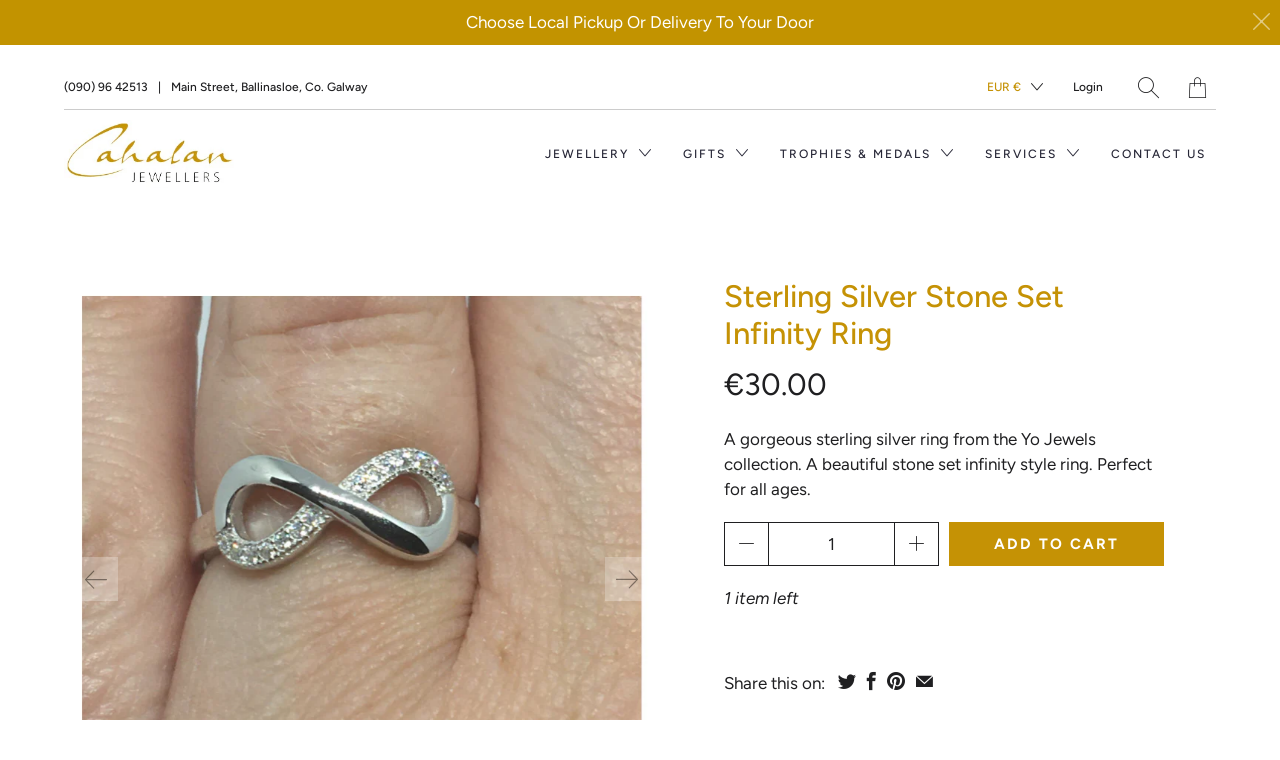

--- FILE ---
content_type: text/html; charset=utf-8
request_url: https://cahalanjewellers.ie/products/sterling-silver-stone-set-infinity-ring
body_size: 20691
content:


 <!DOCTYPE html>
<!--[if IE 9 ]><html class="ie ie9" lang="en"> <![endif]-->
<!--[if (gte IE 10)|!(IE)]><!--><html lang="en"> <!--<![endif]-->
<head> <meta charset="utf-8"> <meta http-equiv="cleartype" content="on"> <meta name="robots" content="index,follow"> <!-- Stylesheets for Artisan 1.3.2 --> <link href="//cahalanjewellers.ie/cdn/shop/t/2/assets/styles.scss.css?v=103434139341870282211759260690" rel="stylesheet" type="text/css" media="all" /> <noscript> <style>
      .slideshow {
        opacity: 1;
      }

      .product_gallery {
        opacity: 1;
      }

      .mainBar__container.overflow--hidden {
        overflow: visible;
      }

      .newsletter-popup.remodal {
        display: none;
      }

      .fallbackImage {
        max-width: 100%;
      }

      .noscript {
        display: block;
      }

      img.lazyload[src*="_100x"],
      img.lazyload[src*="_50x"] {
        display: none;
      }

      .product_gallery_nav {
        display: none;
      }</style></noscript> <title>Sterling Silver Stone Set Infinity Ring - Cahalan Jewellers</title> <meta name="description" content="A gorgeous sterling silver ring from the Yo Jewels collection. A beautiful stone set infinity style ring. Perfect for all ages." />
  

  

<meta name="author" content="Cahalan Jewellers">
<meta property="og:url" content="https://cahalanjewellers.ie/products/sterling-silver-stone-set-infinity-ring">
<meta property="og:site_name" content="Cahalan Jewellers"> <meta property="og:type" content="product"> <meta property="og:title" content="Sterling Silver Stone Set Infinity Ring"> <meta property="og:image" content="http://cahalanjewellers.ie/cdn/shop/products/2021-05-2821.29.15-3_c9f40724-f465-4e40-8ac9-858eb17ddc25_600x.png?v=1644693785"> <meta property="og:image:secure_url" content="https://cahalanjewellers.ie/cdn/shop/products/2021-05-2821.29.15-3_c9f40724-f465-4e40-8ac9-858eb17ddc25_600x.png?v=1644693785"> <meta property="og:image" content="http://cahalanjewellers.ie/cdn/shop/products/2021-05-2821.29.15_600x.png?v=1644693784"> <meta property="og:image:secure_url" content="https://cahalanjewellers.ie/cdn/shop/products/2021-05-2821.29.15_600x.png?v=1644693784"> <meta property="og:image" content="http://cahalanjewellers.ie/cdn/shop/products/2021-05-2821.29.15-1_2bd65de4-5ff9-445d-bb05-9aa65412257e_600x.png?v=1644693784"> <meta property="og:image:secure_url" content="https://cahalanjewellers.ie/cdn/shop/products/2021-05-2821.29.15-1_2bd65de4-5ff9-445d-bb05-9aa65412257e_600x.png?v=1644693784"> <meta property="og:price:amount" content="30.00"> <meta property="og:price:currency" content="EUR"> <meta property="og:description" content="A gorgeous sterling silver ring from the Yo Jewels collection. A beautiful stone set infinity style ring. Perfect for all ages."> <meta name="twitter:site" content="@outofthesandbox">

<meta name="twitter:card" content="summary"> <meta name="twitter:title" content="Sterling Silver Stone Set Infinity Ring"> <meta name="twitter:description" content="A gorgeous sterling silver ring from the Yo Jewels collection. A beautiful stone set infinity style ring. Perfect for all ages."> <meta name="twitter:image" content="https://cahalanjewellers.ie/cdn/shop/products/2021-05-2821.29.15-3_c9f40724-f465-4e40-8ac9-858eb17ddc25_240x.png?v=1644693785"> <meta name="twitter:image:width" content="240"> <meta name="twitter:image:height" content="240"> <meta name="twitter:image:alt" content="Sterling Silver Stone Set Infinity Ring"> <!-- Mobile Specific Metas --> <meta name="HandheldFriendly" content="True"> <meta name="MobileOptimized" content="320"> <meta name="viewport" content="width=device-width,initial-scale=1"> <meta name="theme-color" content="#ffffff"> <link rel="shortcut icon" type="image/x-icon" href="//cahalanjewellers.ie/cdn/shop/files/Cahalans_Favicon_180x180.png?v=1615320736"> <link rel="apple-touch-icon" href="//cahalanjewellers.ie/cdn/shop/files/Cahalans_Favicon_180x180.png?v=1615320736"/> <link rel="apple-touch-icon" sizes="72x72" href="//cahalanjewellers.ie/cdn/shop/files/Cahalans_Favicon_72x72.png?v=1615320736"/> <link rel="apple-touch-icon" sizes="114x114" href="//cahalanjewellers.ie/cdn/shop/files/Cahalans_Favicon_114x114.png?v=1615320736"/> <link rel="apple-touch-icon" sizes="180x180" href="//cahalanjewellers.ie/cdn/shop/files/Cahalans_Favicon_180x180.png?v=1615320736"/> <link rel="apple-touch-icon" sizes="228x228" href="//cahalanjewellers.ie/cdn/shop/files/Cahalans_Favicon_228x228.png?v=1615320736"/> <link rel="canonical" href="https://cahalanjewellers.ie/products/sterling-silver-stone-set-infinity-ring" /> <script>
    
Shopify = window.Shopify || {};Shopify.theme_settings = {};Shopify.theme_settings.current_locale = "en";Shopify.theme_settings.shop_url = "https://cahalanjewellers.ie";Shopify.translation =Shopify.translation || {};Shopify.translation.newsletter_success_text = "Thank you for joining our mailing list!";Shopify.translation.menu = "Menu";Shopify.translation.agree_to_terms_warning = "You must agree with the terms and conditions to checkout.";Shopify.translation.cart_discount = "Discount";Shopify.translation.subtotal = "Subtotal";Shopify.translation.edit_cart = "Edit Cart";Shopify.translation.add_to_cart_success = "Translation missing: en.layout.general.add_to_cart_success";Shopify.translation.agree_to_terms_html = "Agree to Terms";Shopify.translation.checkout = "Checkout";Shopify.translation.or = "Translation missing: en.layout.general.or";Shopify.translation.continue_shopping = "Continue";Shopify.translation.cart_remove = "Remove";Shopify.translation.product_add_to_cart_success = "Added";Shopify.translation.product_add_to_cart = "Add to Cart";Shopify.translation.product_notify_form_email = "Email address";Shopify.translation.product_notify_form_send = "Send";Shopify.translation.items_left_count_one = "item left";Shopify.translation.items_left_count_other = "items left";Shopify.translation.product_sold_out = "Sold Out";Shopify.translation.product_unavailable = "Unavailable";Shopify.translation.product_notify_form_success = "Thanks! We will notify you when this product becomes available!";Shopify.translation.product_savings = "You save:";



Currency = window.Currency || {};


Currency.shop_currency = "EUR";
Currency.default_currency = "USD";
Currency.display_format = "money_format";
Currency.money_format = "€{{amount}}";
Currency.money_format_no_currency = "€{{amount}}";
Currency.money_format_currency = "€{{amount}} EUR";
Currency.native_multi_currency = true;
Currency.shipping_calculator = true;</script> <script>window.performance && window.performance.mark && window.performance.mark('shopify.content_for_header.start');</script><meta id="shopify-digital-wallet" name="shopify-digital-wallet" content="/41415639191/digital_wallets/dialog">
<link rel="alternate" type="application/json+oembed" href="https://cahalanjewellers.ie/products/sterling-silver-stone-set-infinity-ring.oembed">
<script async="async" src="/checkouts/internal/preloads.js?locale=en-IE"></script>
<script id="shopify-features" type="application/json">{"accessToken":"c44a7343893f66289d555fe82ef7e0e8","betas":["rich-media-storefront-analytics"],"domain":"cahalanjewellers.ie","predictiveSearch":true,"shopId":41415639191,"locale":"en"}</script>
<script>var Shopify = Shopify || {};
Shopify.shop = "cahalan-jewellers.myshopify.com";
Shopify.locale = "en";
Shopify.currency = {"active":"EUR","rate":"1.0"};
Shopify.country = "IE";
Shopify.theme = {"name":"Cahalan Jewellers - Artisan","id":102491553943,"schema_name":"Artisan","schema_version":"1.3.2","theme_store_id":856,"role":"main"};
Shopify.theme.handle = "null";
Shopify.theme.style = {"id":null,"handle":null};
Shopify.cdnHost = "cahalanjewellers.ie/cdn";
Shopify.routes = Shopify.routes || {};
Shopify.routes.root = "/";</script>
<script type="module">!function(o){(o.Shopify=o.Shopify||{}).modules=!0}(window);</script>
<script>!function(o){function n(){var o=[];function n(){o.push(Array.prototype.slice.apply(arguments))}return n.q=o,n}var t=o.Shopify=o.Shopify||{};t.loadFeatures=n(),t.autoloadFeatures=n()}(window);</script>
<script id="shop-js-analytics" type="application/json">{"pageType":"product"}</script>
<script defer="defer" async type="module" src="//cahalanjewellers.ie/cdn/shopifycloud/shop-js/modules/v2/client.init-shop-cart-sync_BdyHc3Nr.en.esm.js"></script>
<script defer="defer" async type="module" src="//cahalanjewellers.ie/cdn/shopifycloud/shop-js/modules/v2/chunk.common_Daul8nwZ.esm.js"></script>
<script type="module">
  await import("//cahalanjewellers.ie/cdn/shopifycloud/shop-js/modules/v2/client.init-shop-cart-sync_BdyHc3Nr.en.esm.js");
await import("//cahalanjewellers.ie/cdn/shopifycloud/shop-js/modules/v2/chunk.common_Daul8nwZ.esm.js");

  window.Shopify.SignInWithShop?.initShopCartSync?.({"fedCMEnabled":true,"windoidEnabled":true});

</script>
<script>(function() {
  var isLoaded = false;
  function asyncLoad() {
    if (isLoaded) return;
    isLoaded = true;
    var urls = ["https:\/\/cdn.hextom.com\/js\/quickannouncementbar.js?shop=cahalan-jewellers.myshopify.com"];
    for (var i = 0; i <urls.length; i++) {
      var s = document.createElement('script');
      s.type = 'text/javascript';
      s.async = true;
      s.src = urls[i];
      var x = document.getElementsByTagName('script')[0];
      x.parentNode.insertBefore(s, x);
    }
  };
  if(window.attachEvent) {
    window.attachEvent('onload', asyncLoad);
  } else {
    window.addEventListener('load', asyncLoad, false);
  }
})();</script>
<script id="__st">var __st={"a":41415639191,"offset":-18000,"reqid":"7b3ec431-a515-4106-b26e-5f919b090294-1768997654","pageurl":"cahalanjewellers.ie\/products\/sterling-silver-stone-set-infinity-ring","u":"d163b29be310","p":"product","rtyp":"product","rid":7430260031639};</script>
<script>window.ShopifyPaypalV4VisibilityTracking = true;</script>
<script id="captcha-bootstrap">!function(){'use strict';const t='contact',e='account',n='new_comment',o=[[t,t],['blogs',n],['comments',n],[t,'customer']],c=[[e,'customer_login'],[e,'guest_login'],[e,'recover_customer_password'],[e,'create_customer']],r=t=>t.map((([t,e])=>`form[action*='/${t}']:not([data-nocaptcha='true']) input[name='form_type'][value='${e}']`)).join(','),a=t=>()=>t?[...document.querySelectorAll(t)].map((t=>t.form)):[];function s(){const t=[...o],e=r(t);return a(e)}const i='password',u='form_key',d=['recaptcha-v3-token','g-recaptcha-response','h-captcha-response',i],f=()=>{try{return window.sessionStorage}catch{return}},m='__shopify_v',_=t=>t.elements[u];function p(t,e,n=!1){try{const o=window.sessionStorage,c=JSON.parse(o.getItem(e)),{data:r}=function(t){const{data:e,action:n}=t;return t[m]||n?{data:e,action:n}:{data:t,action:n}}(c);for(const[e,n]of Object.entries(r))t.elements[e]&&(t.elements[e].value=n);n&&o.removeItem(e)}catch(o){console.error('form repopulation failed',{error:o})}}const l='form_type',E='cptcha';function T(t){t.dataset[E]=!0}const w=window,h=w.document,L='Shopify',v='ce_forms',y='captcha';let A=!1;((t,e)=>{const n=(g='f06e6c50-85a8-45c8-87d0-21a2b65856fe',I='https://cdn.shopify.com/shopifycloud/storefront-forms-hcaptcha/ce_storefront_forms_captcha_hcaptcha.v1.5.2.iife.js',D={infoText:'Protected by hCaptcha',privacyText:'Privacy',termsText:'Terms'},(t,e,n)=>{const o=w[L][v],c=o.bindForm;if(c)return c(t,g,e,D).then(n);var r;o.q.push([[t,g,e,D],n]),r=I,A||(h.body.append(Object.assign(h.createElement('script'),{id:'captcha-provider',async:!0,src:r})),A=!0)});var g,I,D;w[L]=w[L]||{},w[L][v]=w[L][v]||{},w[L][v].q=[],w[L][y]=w[L][y]||{},w[L][y].protect=function(t,e){n(t,void 0,e),T(t)},Object.freeze(w[L][y]),function(t,e,n,w,h,L){const[v,y,A,g]=function(t,e,n){const i=e?o:[],u=t?c:[],d=[...i,...u],f=r(d),m=r(i),_=r(d.filter((([t,e])=>n.includes(e))));return[a(f),a(m),a(_),s()]}(w,h,L),I=t=>{const e=t.target;return e instanceof HTMLFormElement?e:e&&e.form},D=t=>v().includes(t);t.addEventListener('submit',(t=>{const e=I(t);if(!e)return;const n=D(e)&&!e.dataset.hcaptchaBound&&!e.dataset.recaptchaBound,o=_(e),c=g().includes(e)&&(!o||!o.value);(n||c)&&t.preventDefault(),c&&!n&&(function(t){try{if(!f())return;!function(t){const e=f();if(!e)return;const n=_(t);if(!n)return;const o=n.value;o&&e.removeItem(o)}(t);const e=Array.from(Array(32),(()=>Math.random().toString(36)[2])).join('');!function(t,e){_(t)||t.append(Object.assign(document.createElement('input'),{type:'hidden',name:u})),t.elements[u].value=e}(t,e),function(t,e){const n=f();if(!n)return;const o=[...t.querySelectorAll(`input[type='${i}']`)].map((({name:t})=>t)),c=[...d,...o],r={};for(const[a,s]of new FormData(t).entries())c.includes(a)||(r[a]=s);n.setItem(e,JSON.stringify({[m]:1,action:t.action,data:r}))}(t,e)}catch(e){console.error('failed to persist form',e)}}(e),e.submit())}));const S=(t,e)=>{t&&!t.dataset[E]&&(n(t,e.some((e=>e===t))),T(t))};for(const o of['focusin','change'])t.addEventListener(o,(t=>{const e=I(t);D(e)&&S(e,y())}));const B=e.get('form_key'),M=e.get(l),P=B&&M;t.addEventListener('DOMContentLoaded',(()=>{const t=y();if(P)for(const e of t)e.elements[l].value===M&&p(e,B);[...new Set([...A(),...v().filter((t=>'true'===t.dataset.shopifyCaptcha))])].forEach((e=>S(e,t)))}))}(h,new URLSearchParams(w.location.search),n,t,e,['guest_login'])})(!0,!1)}();</script>
<script integrity="sha256-4kQ18oKyAcykRKYeNunJcIwy7WH5gtpwJnB7kiuLZ1E=" data-source-attribution="shopify.loadfeatures" defer="defer" src="//cahalanjewellers.ie/cdn/shopifycloud/storefront/assets/storefront/load_feature-a0a9edcb.js" crossorigin="anonymous"></script>
<script data-source-attribution="shopify.dynamic_checkout.dynamic.init">var Shopify=Shopify||{};Shopify.PaymentButton=Shopify.PaymentButton||{isStorefrontPortableWallets:!0,init:function(){window.Shopify.PaymentButton.init=function(){};var t=document.createElement("script");t.src="https://cahalanjewellers.ie/cdn/shopifycloud/portable-wallets/latest/portable-wallets.en.js",t.type="module",document.head.appendChild(t)}};
</script>
<script data-source-attribution="shopify.dynamic_checkout.buyer_consent">
  function portableWalletsHideBuyerConsent(e){var t=document.getElementById("shopify-buyer-consent"),n=document.getElementById("shopify-subscription-policy-button");t&&n&&(t.classList.add("hidden"),t.setAttribute("aria-hidden","true"),n.removeEventListener("click",e))}function portableWalletsShowBuyerConsent(e){var t=document.getElementById("shopify-buyer-consent"),n=document.getElementById("shopify-subscription-policy-button");t&&n&&(t.classList.remove("hidden"),t.removeAttribute("aria-hidden"),n.addEventListener("click",e))}window.Shopify?.PaymentButton&&(window.Shopify.PaymentButton.hideBuyerConsent=portableWalletsHideBuyerConsent,window.Shopify.PaymentButton.showBuyerConsent=portableWalletsShowBuyerConsent);
</script>
<script data-source-attribution="shopify.dynamic_checkout.cart.bootstrap">document.addEventListener("DOMContentLoaded",(function(){function t(){return document.querySelector("shopify-accelerated-checkout-cart, shopify-accelerated-checkout")}if(t())Shopify.PaymentButton.init();else{new MutationObserver((function(e,n){t()&&(Shopify.PaymentButton.init(),n.disconnect())})).observe(document.body,{childList:!0,subtree:!0})}}));
</script>

<script>window.performance && window.performance.mark && window.performance.mark('shopify.content_for_header.end');</script>
<link href="https://monorail-edge.shopifysvc.com" rel="dns-prefetch">
<script>(function(){if ("sendBeacon" in navigator && "performance" in window) {try {var session_token_from_headers = performance.getEntriesByType('navigation')[0].serverTiming.find(x => x.name == '_s').description;} catch {var session_token_from_headers = undefined;}var session_cookie_matches = document.cookie.match(/_shopify_s=([^;]*)/);var session_token_from_cookie = session_cookie_matches && session_cookie_matches.length === 2 ? session_cookie_matches[1] : "";var session_token = session_token_from_headers || session_token_from_cookie || "";function handle_abandonment_event(e) {var entries = performance.getEntries().filter(function(entry) {return /monorail-edge.shopifysvc.com/.test(entry.name);});if (!window.abandonment_tracked && entries.length === 0) {window.abandonment_tracked = true;var currentMs = Date.now();var navigation_start = performance.timing.navigationStart;var payload = {shop_id: 41415639191,url: window.location.href,navigation_start,duration: currentMs - navigation_start,session_token,page_type: "product"};window.navigator.sendBeacon("https://monorail-edge.shopifysvc.com/v1/produce", JSON.stringify({schema_id: "online_store_buyer_site_abandonment/1.1",payload: payload,metadata: {event_created_at_ms: currentMs,event_sent_at_ms: currentMs}}));}}window.addEventListener('pagehide', handle_abandonment_event);}}());</script>
<script id="web-pixels-manager-setup">(function e(e,d,r,n,o){if(void 0===o&&(o={}),!Boolean(null===(a=null===(i=window.Shopify)||void 0===i?void 0:i.analytics)||void 0===a?void 0:a.replayQueue)){var i,a;window.Shopify=window.Shopify||{};var t=window.Shopify;t.analytics=t.analytics||{};var s=t.analytics;s.replayQueue=[],s.publish=function(e,d,r){return s.replayQueue.push([e,d,r]),!0};try{self.performance.mark("wpm:start")}catch(e){}var l=function(){var e={modern:/Edge?\/(1{2}[4-9]|1[2-9]\d|[2-9]\d{2}|\d{4,})\.\d+(\.\d+|)|Firefox\/(1{2}[4-9]|1[2-9]\d|[2-9]\d{2}|\d{4,})\.\d+(\.\d+|)|Chrom(ium|e)\/(9{2}|\d{3,})\.\d+(\.\d+|)|(Maci|X1{2}).+ Version\/(15\.\d+|(1[6-9]|[2-9]\d|\d{3,})\.\d+)([,.]\d+|)( \(\w+\)|)( Mobile\/\w+|) Safari\/|Chrome.+OPR\/(9{2}|\d{3,})\.\d+\.\d+|(CPU[ +]OS|iPhone[ +]OS|CPU[ +]iPhone|CPU IPhone OS|CPU iPad OS)[ +]+(15[._]\d+|(1[6-9]|[2-9]\d|\d{3,})[._]\d+)([._]\d+|)|Android:?[ /-](13[3-9]|1[4-9]\d|[2-9]\d{2}|\d{4,})(\.\d+|)(\.\d+|)|Android.+Firefox\/(13[5-9]|1[4-9]\d|[2-9]\d{2}|\d{4,})\.\d+(\.\d+|)|Android.+Chrom(ium|e)\/(13[3-9]|1[4-9]\d|[2-9]\d{2}|\d{4,})\.\d+(\.\d+|)|SamsungBrowser\/([2-9]\d|\d{3,})\.\d+/,legacy:/Edge?\/(1[6-9]|[2-9]\d|\d{3,})\.\d+(\.\d+|)|Firefox\/(5[4-9]|[6-9]\d|\d{3,})\.\d+(\.\d+|)|Chrom(ium|e)\/(5[1-9]|[6-9]\d|\d{3,})\.\d+(\.\d+|)([\d.]+$|.*Safari\/(?![\d.]+ Edge\/[\d.]+$))|(Maci|X1{2}).+ Version\/(10\.\d+|(1[1-9]|[2-9]\d|\d{3,})\.\d+)([,.]\d+|)( \(\w+\)|)( Mobile\/\w+|) Safari\/|Chrome.+OPR\/(3[89]|[4-9]\d|\d{3,})\.\d+\.\d+|(CPU[ +]OS|iPhone[ +]OS|CPU[ +]iPhone|CPU IPhone OS|CPU iPad OS)[ +]+(10[._]\d+|(1[1-9]|[2-9]\d|\d{3,})[._]\d+)([._]\d+|)|Android:?[ /-](13[3-9]|1[4-9]\d|[2-9]\d{2}|\d{4,})(\.\d+|)(\.\d+|)|Mobile Safari.+OPR\/([89]\d|\d{3,})\.\d+\.\d+|Android.+Firefox\/(13[5-9]|1[4-9]\d|[2-9]\d{2}|\d{4,})\.\d+(\.\d+|)|Android.+Chrom(ium|e)\/(13[3-9]|1[4-9]\d|[2-9]\d{2}|\d{4,})\.\d+(\.\d+|)|Android.+(UC? ?Browser|UCWEB|U3)[ /]?(15\.([5-9]|\d{2,})|(1[6-9]|[2-9]\d|\d{3,})\.\d+)\.\d+|SamsungBrowser\/(5\.\d+|([6-9]|\d{2,})\.\d+)|Android.+MQ{2}Browser\/(14(\.(9|\d{2,})|)|(1[5-9]|[2-9]\d|\d{3,})(\.\d+|))(\.\d+|)|K[Aa][Ii]OS\/(3\.\d+|([4-9]|\d{2,})\.\d+)(\.\d+|)/},d=e.modern,r=e.legacy,n=navigator.userAgent;return n.match(d)?"modern":n.match(r)?"legacy":"unknown"}(),u="modern"===l?"modern":"legacy",c=(null!=n?n:{modern:"",legacy:""})[u],f=function(e){return[e.baseUrl,"/wpm","/b",e.hashVersion,"modern"===e.buildTarget?"m":"l",".js"].join("")}({baseUrl:d,hashVersion:r,buildTarget:u}),m=function(e){var d=e.version,r=e.bundleTarget,n=e.surface,o=e.pageUrl,i=e.monorailEndpoint;return{emit:function(e){var a=e.status,t=e.errorMsg,s=(new Date).getTime(),l=JSON.stringify({metadata:{event_sent_at_ms:s},events:[{schema_id:"web_pixels_manager_load/3.1",payload:{version:d,bundle_target:r,page_url:o,status:a,surface:n,error_msg:t},metadata:{event_created_at_ms:s}}]});if(!i)return console&&console.warn&&console.warn("[Web Pixels Manager] No Monorail endpoint provided, skipping logging."),!1;try{return self.navigator.sendBeacon.bind(self.navigator)(i,l)}catch(e){}var u=new XMLHttpRequest;try{return u.open("POST",i,!0),u.setRequestHeader("Content-Type","text/plain"),u.send(l),!0}catch(e){return console&&console.warn&&console.warn("[Web Pixels Manager] Got an unhandled error while logging to Monorail."),!1}}}}({version:r,bundleTarget:l,surface:e.surface,pageUrl:self.location.href,monorailEndpoint:e.monorailEndpoint});try{o.browserTarget=l,function(e){var d=e.src,r=e.async,n=void 0===r||r,o=e.onload,i=e.onerror,a=e.sri,t=e.scriptDataAttributes,s=void 0===t?{}:t,l=document.createElement("script"),u=document.querySelector("head"),c=document.querySelector("body");if(l.async=n,l.src=d,a&&(l.integrity=a,l.crossOrigin="anonymous"),s)for(var f in s)if(Object.prototype.hasOwnProperty.call(s,f))try{l.dataset[f]=s[f]}catch(e){}if(o&&l.addEventListener("load",o),i&&l.addEventListener("error",i),u)u.appendChild(l);else{if(!c)throw new Error("Did not find a head or body element to append the script");c.appendChild(l)}}({src:f,async:!0,onload:function(){if(!function(){var e,d;return Boolean(null===(d=null===(e=window.Shopify)||void 0===e?void 0:e.analytics)||void 0===d?void 0:d.initialized)}()){var d=window.webPixelsManager.init(e)||void 0;if(d){var r=window.Shopify.analytics;r.replayQueue.forEach((function(e){var r=e[0],n=e[1],o=e[2];d.publishCustomEvent(r,n,o)})),r.replayQueue=[],r.publish=d.publishCustomEvent,r.visitor=d.visitor,r.initialized=!0}}},onerror:function(){return m.emit({status:"failed",errorMsg:"".concat(f," has failed to load")})},sri:function(e){var d=/^sha384-[A-Za-z0-9+/=]+$/;return"string"==typeof e&&d.test(e)}(c)?c:"",scriptDataAttributes:o}),m.emit({status:"loading"})}catch(e){m.emit({status:"failed",errorMsg:(null==e?void 0:e.message)||"Unknown error"})}}})({shopId: 41415639191,storefrontBaseUrl: "https://cahalanjewellers.ie",extensionsBaseUrl: "https://extensions.shopifycdn.com/cdn/shopifycloud/web-pixels-manager",monorailEndpoint: "https://monorail-edge.shopifysvc.com/unstable/produce_batch",surface: "storefront-renderer",enabledBetaFlags: ["2dca8a86"],webPixelsConfigList: [{"id":"360808784","configuration":"{\"pixel_id\":\"205138284827954\",\"pixel_type\":\"facebook_pixel\",\"metaapp_system_user_token\":\"-\"}","eventPayloadVersion":"v1","runtimeContext":"OPEN","scriptVersion":"ca16bc87fe92b6042fbaa3acc2fbdaa6","type":"APP","apiClientId":2329312,"privacyPurposes":["ANALYTICS","MARKETING","SALE_OF_DATA"],"dataSharingAdjustments":{"protectedCustomerApprovalScopes":["read_customer_address","read_customer_email","read_customer_name","read_customer_personal_data","read_customer_phone"]}},{"id":"shopify-app-pixel","configuration":"{}","eventPayloadVersion":"v1","runtimeContext":"STRICT","scriptVersion":"0450","apiClientId":"shopify-pixel","type":"APP","privacyPurposes":["ANALYTICS","MARKETING"]},{"id":"shopify-custom-pixel","eventPayloadVersion":"v1","runtimeContext":"LAX","scriptVersion":"0450","apiClientId":"shopify-pixel","type":"CUSTOM","privacyPurposes":["ANALYTICS","MARKETING"]}],isMerchantRequest: false,initData: {"shop":{"name":"Cahalan Jewellers","paymentSettings":{"currencyCode":"EUR"},"myshopifyDomain":"cahalan-jewellers.myshopify.com","countryCode":"IE","storefrontUrl":"https:\/\/cahalanjewellers.ie"},"customer":null,"cart":null,"checkout":null,"productVariants":[{"price":{"amount":30.0,"currencyCode":"EUR"},"product":{"title":"Sterling Silver Stone Set Infinity Ring","vendor":"Yo Jewels","id":"7430260031639","untranslatedTitle":"Sterling Silver Stone Set Infinity Ring","url":"\/products\/sterling-silver-stone-set-infinity-ring","type":"Ring"},"id":"41748491042967","image":{"src":"\/\/cahalanjewellers.ie\/cdn\/shop\/products\/2021-05-2821.29.15-3_c9f40724-f465-4e40-8ac9-858eb17ddc25.png?v=1644693785"},"sku":"","title":"Default Title","untranslatedTitle":"Default Title"}],"purchasingCompany":null},},"https://cahalanjewellers.ie/cdn","fcfee988w5aeb613cpc8e4bc33m6693e112",{"modern":"","legacy":""},{"shopId":"41415639191","storefrontBaseUrl":"https:\/\/cahalanjewellers.ie","extensionBaseUrl":"https:\/\/extensions.shopifycdn.com\/cdn\/shopifycloud\/web-pixels-manager","surface":"storefront-renderer","enabledBetaFlags":"[\"2dca8a86\"]","isMerchantRequest":"false","hashVersion":"fcfee988w5aeb613cpc8e4bc33m6693e112","publish":"custom","events":"[[\"page_viewed\",{}],[\"product_viewed\",{\"productVariant\":{\"price\":{\"amount\":30.0,\"currencyCode\":\"EUR\"},\"product\":{\"title\":\"Sterling Silver Stone Set Infinity Ring\",\"vendor\":\"Yo Jewels\",\"id\":\"7430260031639\",\"untranslatedTitle\":\"Sterling Silver Stone Set Infinity Ring\",\"url\":\"\/products\/sterling-silver-stone-set-infinity-ring\",\"type\":\"Ring\"},\"id\":\"41748491042967\",\"image\":{\"src\":\"\/\/cahalanjewellers.ie\/cdn\/shop\/products\/2021-05-2821.29.15-3_c9f40724-f465-4e40-8ac9-858eb17ddc25.png?v=1644693785\"},\"sku\":\"\",\"title\":\"Default Title\",\"untranslatedTitle\":\"Default Title\"}}]]"});</script><script>
  window.ShopifyAnalytics = window.ShopifyAnalytics || {};
  window.ShopifyAnalytics.meta = window.ShopifyAnalytics.meta || {};
  window.ShopifyAnalytics.meta.currency = 'EUR';
  var meta = {"product":{"id":7430260031639,"gid":"gid:\/\/shopify\/Product\/7430260031639","vendor":"Yo Jewels","type":"Ring","handle":"sterling-silver-stone-set-infinity-ring","variants":[{"id":41748491042967,"price":3000,"name":"Sterling Silver Stone Set Infinity Ring","public_title":null,"sku":""}],"remote":false},"page":{"pageType":"product","resourceType":"product","resourceId":7430260031639,"requestId":"7b3ec431-a515-4106-b26e-5f919b090294-1768997654"}};
  for (var attr in meta) {
    window.ShopifyAnalytics.meta[attr] = meta[attr];
  }
</script>
<script class="analytics">
  (function () {
    var customDocumentWrite = function(content) {
      var jquery = null;

      if (window.jQuery) {
        jquery = window.jQuery;
      } else if (window.Checkout && window.Checkout.$) {
        jquery = window.Checkout.$;
      }

      if (jquery) {
        jquery('body').append(content);
      }
    };

    var hasLoggedConversion = function(token) {
      if (token) {
        return document.cookie.indexOf('loggedConversion=' + token) !== -1;
      }
      return false;
    }

    var setCookieIfConversion = function(token) {
      if (token) {
        var twoMonthsFromNow = new Date(Date.now());
        twoMonthsFromNow.setMonth(twoMonthsFromNow.getMonth() + 2);

        document.cookie = 'loggedConversion=' + token + '; expires=' + twoMonthsFromNow;
      }
    }

    var trekkie = window.ShopifyAnalytics.lib = window.trekkie = window.trekkie || [];
    if (trekkie.integrations) {
      return;
    }
    trekkie.methods = [
      'identify',
      'page',
      'ready',
      'track',
      'trackForm',
      'trackLink'
    ];
    trekkie.factory = function(method) {
      return function() {
        var args = Array.prototype.slice.call(arguments);
        args.unshift(method);
        trekkie.push(args);
        return trekkie;
      };
    };
    for (var i = 0; i < trekkie.methods.length; i++) {
      var key = trekkie.methods[i];
      trekkie[key] = trekkie.factory(key);
    }
    trekkie.load = function(config) {
      trekkie.config = config || {};
      trekkie.config.initialDocumentCookie = document.cookie;
      var first = document.getElementsByTagName('script')[0];
      var script = document.createElement('script');
      script.type = 'text/javascript';
      script.onerror = function(e) {
        var scriptFallback = document.createElement('script');
        scriptFallback.type = 'text/javascript';
        scriptFallback.onerror = function(error) {
                var Monorail = {
      produce: function produce(monorailDomain, schemaId, payload) {
        var currentMs = new Date().getTime();
        var event = {
          schema_id: schemaId,
          payload: payload,
          metadata: {
            event_created_at_ms: currentMs,
            event_sent_at_ms: currentMs
          }
        };
        return Monorail.sendRequest("https://" + monorailDomain + "/v1/produce", JSON.stringify(event));
      },
      sendRequest: function sendRequest(endpointUrl, payload) {
        // Try the sendBeacon API
        if (window && window.navigator && typeof window.navigator.sendBeacon === 'function' && typeof window.Blob === 'function' && !Monorail.isIos12()) {
          var blobData = new window.Blob([payload], {
            type: 'text/plain'
          });

          if (window.navigator.sendBeacon(endpointUrl, blobData)) {
            return true;
          } // sendBeacon was not successful

        } // XHR beacon

        var xhr = new XMLHttpRequest();

        try {
          xhr.open('POST', endpointUrl);
          xhr.setRequestHeader('Content-Type', 'text/plain');
          xhr.send(payload);
        } catch (e) {
          console.log(e);
        }

        return false;
      },
      isIos12: function isIos12() {
        return window.navigator.userAgent.lastIndexOf('iPhone; CPU iPhone OS 12_') !== -1 || window.navigator.userAgent.lastIndexOf('iPad; CPU OS 12_') !== -1;
      }
    };
    Monorail.produce('monorail-edge.shopifysvc.com',
      'trekkie_storefront_load_errors/1.1',
      {shop_id: 41415639191,
      theme_id: 102491553943,
      app_name: "storefront",
      context_url: window.location.href,
      source_url: "//cahalanjewellers.ie/cdn/s/trekkie.storefront.cd680fe47e6c39ca5d5df5f0a32d569bc48c0f27.min.js"});

        };
        scriptFallback.async = true;
        scriptFallback.src = '//cahalanjewellers.ie/cdn/s/trekkie.storefront.cd680fe47e6c39ca5d5df5f0a32d569bc48c0f27.min.js';
        first.parentNode.insertBefore(scriptFallback, first);
      };
      script.async = true;
      script.src = '//cahalanjewellers.ie/cdn/s/trekkie.storefront.cd680fe47e6c39ca5d5df5f0a32d569bc48c0f27.min.js';
      first.parentNode.insertBefore(script, first);
    };
    trekkie.load(
      {"Trekkie":{"appName":"storefront","development":false,"defaultAttributes":{"shopId":41415639191,"isMerchantRequest":null,"themeId":102491553943,"themeCityHash":"8660748964140942978","contentLanguage":"en","currency":"EUR","eventMetadataId":"f205e5b8-3cbd-4cdf-acb3-0e69ec40c5f0"},"isServerSideCookieWritingEnabled":true,"monorailRegion":"shop_domain","enabledBetaFlags":["65f19447"]},"Session Attribution":{},"S2S":{"facebookCapiEnabled":true,"source":"trekkie-storefront-renderer","apiClientId":580111}}
    );

    var loaded = false;
    trekkie.ready(function() {
      if (loaded) return;
      loaded = true;

      window.ShopifyAnalytics.lib = window.trekkie;

      var originalDocumentWrite = document.write;
      document.write = customDocumentWrite;
      try { window.ShopifyAnalytics.merchantGoogleAnalytics.call(this); } catch(error) {};
      document.write = originalDocumentWrite;

      window.ShopifyAnalytics.lib.page(null,{"pageType":"product","resourceType":"product","resourceId":7430260031639,"requestId":"7b3ec431-a515-4106-b26e-5f919b090294-1768997654","shopifyEmitted":true});

      var match = window.location.pathname.match(/checkouts\/(.+)\/(thank_you|post_purchase)/)
      var token = match? match[1]: undefined;
      if (!hasLoggedConversion(token)) {
        setCookieIfConversion(token);
        window.ShopifyAnalytics.lib.track("Viewed Product",{"currency":"EUR","variantId":41748491042967,"productId":7430260031639,"productGid":"gid:\/\/shopify\/Product\/7430260031639","name":"Sterling Silver Stone Set Infinity Ring","price":"30.00","sku":"","brand":"Yo Jewels","variant":null,"category":"Ring","nonInteraction":true,"remote":false},undefined,undefined,{"shopifyEmitted":true});
      window.ShopifyAnalytics.lib.track("monorail:\/\/trekkie_storefront_viewed_product\/1.1",{"currency":"EUR","variantId":41748491042967,"productId":7430260031639,"productGid":"gid:\/\/shopify\/Product\/7430260031639","name":"Sterling Silver Stone Set Infinity Ring","price":"30.00","sku":"","brand":"Yo Jewels","variant":null,"category":"Ring","nonInteraction":true,"remote":false,"referer":"https:\/\/cahalanjewellers.ie\/products\/sterling-silver-stone-set-infinity-ring"});
      }
    });


        var eventsListenerScript = document.createElement('script');
        eventsListenerScript.async = true;
        eventsListenerScript.src = "//cahalanjewellers.ie/cdn/shopifycloud/storefront/assets/shop_events_listener-3da45d37.js";
        document.getElementsByTagName('head')[0].appendChild(eventsListenerScript);

})();</script>
<script
  defer
  src="https://cahalanjewellers.ie/cdn/shopifycloud/perf-kit/shopify-perf-kit-3.0.4.min.js"
  data-application="storefront-renderer"
  data-shop-id="41415639191"
  data-render-region="gcp-us-east1"
  data-page-type="product"
  data-theme-instance-id="102491553943"
  data-theme-name="Artisan"
  data-theme-version="1.3.2"
  data-monorail-region="shop_domain"
  data-resource-timing-sampling-rate="10"
  data-shs="true"
  data-shs-beacon="true"
  data-shs-export-with-fetch="true"
  data-shs-logs-sample-rate="1"
  data-shs-beacon-endpoint="https://cahalanjewellers.ie/api/collect"
></script>
</head>



<body class="product"
  data-money-format="€{{amount}}"
  data-shop-url="https://cahalanjewellers.ie"
  data-active-currency="EUR",
  data-currency-format="money_format",
  data-default-lang="en"
  data-default-currency="EUR"
  data-current-currency="EUR"
  data-current-lang="en"> <div id="shopify-section-header" class="shopify-section header-section">



<script type="application/ld+json">
  {
    "@context": "http://schema.org",
    "@type": "Organization",
    "name": "Cahalan Jewellers",
    
      
      "logo": "https://cahalanjewellers.ie/cdn/shop/files/Cahalan_Jewellers_Logo_3_f0d1124b-a4ed-4eb2-9c04-be5a3f3d3d18_281x.jpg?v=1615320736",
    
    "sameAs": [
      "https://twitter.com/outofthesandbox",
      "https://www.facebook.com/ootsb/",
      "https://pinterest.com/shopify",
      "https://instagram.com/outofthesandboxshopify/",
      "",
      "",
      "https://youtube.com/user/outofthesandbox",
      ""
    ],
    "url": "https://cahalanjewellers.ie"
  }
</script> <div class="announcementBar textAlign--center"> <div class="announcementBar__container container"> <div class="sixteen columns"> <p>Choose Local Pickup Or Delivery To Your Door</p></div></div> <span class="announcementBar__close icon-cross js-close-announcement"></span></div>
  



<div data-section-id="header" data-section-type="header-section"> <header role="banner"> <nav class="topBar container topBar--disclosure-enabled"> <div class="topBar__container flexContainer sixteen columns"> <span class="topBar__information"> <a href="tel:(090)9642513">(090) 96 42513</a> <span class="spacer">|</span> <p>Main Street, Ballinasloe, Co. Galway</p></span> <div class="topBar__details"><div class="topBar__currencyConverter smallScreen--hide">
              
                


<form method="post" action="/localization" id="header__selector-form" accept-charset="UTF-8" class="selectors-form" enctype="multipart/form-data"><input type="hidden" name="form_type" value="localization" /><input type="hidden" name="utf8" value="✓" /><input type="hidden" name="_method" value="put" /><input type="hidden" name="return_to" value="/products/sterling-silver-stone-set-infinity-ring" /><div class="localization header-menu__disclosure"> <div class="selectors-form__wrap"><div class="selectors-form__item selectors-form__currency"> <h2 class="hidden" id="currency-heading">
          Currency</h2> <input type="hidden" name="currency_code" id="CurrencySelector" value="EUR" data-disclosure-input/> <div class="disclosure disclosure--currency disclosure-text-style-uppercase" data-disclosure data-disclosure-currency> <button type="button" class="disclosure__toggle disclosure__toggle--currency" aria-expanded="false" aria-controls="currency-list" aria-describedby="currency-heading" data-disclosure-toggle>
            EUR €<span class="icon-down-caret"></span></button> <div class="disclosure__list-wrap"> <ul id="currency-list" class="disclosure-list" data-disclosure-list> <li class="disclosure-list__item "> <button type="submit" class="disclosure__button" name="currency_code" value="AED">
                    AED د.إ</button></li> <li class="disclosure-list__item "> <button type="submit" class="disclosure__button" name="currency_code" value="AFN">
                    AFN ؋</button></li> <li class="disclosure-list__item "> <button type="submit" class="disclosure__button" name="currency_code" value="ALL">
                    ALL L</button></li> <li class="disclosure-list__item "> <button type="submit" class="disclosure__button" name="currency_code" value="AMD">
                    AMD դր.</button></li> <li class="disclosure-list__item "> <button type="submit" class="disclosure__button" name="currency_code" value="ANG">
                    ANG ƒ</button></li> <li class="disclosure-list__item "> <button type="submit" class="disclosure__button" name="currency_code" value="AUD">
                    AUD $</button></li> <li class="disclosure-list__item "> <button type="submit" class="disclosure__button" name="currency_code" value="AWG">
                    AWG ƒ</button></li> <li class="disclosure-list__item "> <button type="submit" class="disclosure__button" name="currency_code" value="AZN">
                    AZN ₼</button></li> <li class="disclosure-list__item "> <button type="submit" class="disclosure__button" name="currency_code" value="BAM">
                    BAM КМ</button></li> <li class="disclosure-list__item "> <button type="submit" class="disclosure__button" name="currency_code" value="BBD">
                    BBD $</button></li> <li class="disclosure-list__item "> <button type="submit" class="disclosure__button" name="currency_code" value="BDT">
                    BDT ৳</button></li> <li class="disclosure-list__item "> <button type="submit" class="disclosure__button" name="currency_code" value="BIF">
                    BIF Fr</button></li> <li class="disclosure-list__item "> <button type="submit" class="disclosure__button" name="currency_code" value="BND">
                    BND $</button></li> <li class="disclosure-list__item "> <button type="submit" class="disclosure__button" name="currency_code" value="BOB">
                    BOB Bs.</button></li> <li class="disclosure-list__item "> <button type="submit" class="disclosure__button" name="currency_code" value="BSD">
                    BSD $</button></li> <li class="disclosure-list__item "> <button type="submit" class="disclosure__button" name="currency_code" value="BWP">
                    BWP P</button></li> <li class="disclosure-list__item "> <button type="submit" class="disclosure__button" name="currency_code" value="BZD">
                    BZD $</button></li> <li class="disclosure-list__item "> <button type="submit" class="disclosure__button" name="currency_code" value="CAD">
                    CAD $</button></li> <li class="disclosure-list__item "> <button type="submit" class="disclosure__button" name="currency_code" value="CDF">
                    CDF Fr</button></li> <li class="disclosure-list__item "> <button type="submit" class="disclosure__button" name="currency_code" value="CHF">
                    CHF CHF</button></li> <li class="disclosure-list__item "> <button type="submit" class="disclosure__button" name="currency_code" value="CNY">
                    CNY ¥</button></li> <li class="disclosure-list__item "> <button type="submit" class="disclosure__button" name="currency_code" value="CRC">
                    CRC ₡</button></li> <li class="disclosure-list__item "> <button type="submit" class="disclosure__button" name="currency_code" value="CVE">
                    CVE $</button></li> <li class="disclosure-list__item "> <button type="submit" class="disclosure__button" name="currency_code" value="CZK">
                    CZK Kč</button></li> <li class="disclosure-list__item "> <button type="submit" class="disclosure__button" name="currency_code" value="DJF">
                    DJF Fdj</button></li> <li class="disclosure-list__item "> <button type="submit" class="disclosure__button" name="currency_code" value="DKK">
                    DKK kr.</button></li> <li class="disclosure-list__item "> <button type="submit" class="disclosure__button" name="currency_code" value="DOP">
                    DOP $</button></li> <li class="disclosure-list__item "> <button type="submit" class="disclosure__button" name="currency_code" value="DZD">
                    DZD د.ج</button></li> <li class="disclosure-list__item "> <button type="submit" class="disclosure__button" name="currency_code" value="EGP">
                    EGP ج.م</button></li> <li class="disclosure-list__item "> <button type="submit" class="disclosure__button" name="currency_code" value="ETB">
                    ETB Br</button></li> <li class="disclosure-list__item disclosure-list__item--current"> <button type="submit" class="disclosure__button" name="currency_code" value="EUR">
                    EUR €</button></li> <li class="disclosure-list__item "> <button type="submit" class="disclosure__button" name="currency_code" value="FJD">
                    FJD $</button></li> <li class="disclosure-list__item "> <button type="submit" class="disclosure__button" name="currency_code" value="FKP">
                    FKP £</button></li> <li class="disclosure-list__item "> <button type="submit" class="disclosure__button" name="currency_code" value="GBP">
                    GBP £</button></li> <li class="disclosure-list__item "> <button type="submit" class="disclosure__button" name="currency_code" value="GMD">
                    GMD D</button></li> <li class="disclosure-list__item "> <button type="submit" class="disclosure__button" name="currency_code" value="GNF">
                    GNF Fr</button></li> <li class="disclosure-list__item "> <button type="submit" class="disclosure__button" name="currency_code" value="GTQ">
                    GTQ Q</button></li> <li class="disclosure-list__item "> <button type="submit" class="disclosure__button" name="currency_code" value="GYD">
                    GYD $</button></li> <li class="disclosure-list__item "> <button type="submit" class="disclosure__button" name="currency_code" value="HKD">
                    HKD $</button></li> <li class="disclosure-list__item "> <button type="submit" class="disclosure__button" name="currency_code" value="HNL">
                    HNL L</button></li> <li class="disclosure-list__item "> <button type="submit" class="disclosure__button" name="currency_code" value="HUF">
                    HUF Ft</button></li> <li class="disclosure-list__item "> <button type="submit" class="disclosure__button" name="currency_code" value="IDR">
                    IDR Rp</button></li> <li class="disclosure-list__item "> <button type="submit" class="disclosure__button" name="currency_code" value="ILS">
                    ILS ₪</button></li> <li class="disclosure-list__item "> <button type="submit" class="disclosure__button" name="currency_code" value="INR">
                    INR ₹</button></li> <li class="disclosure-list__item "> <button type="submit" class="disclosure__button" name="currency_code" value="ISK">
                    ISK kr</button></li> <li class="disclosure-list__item "> <button type="submit" class="disclosure__button" name="currency_code" value="JMD">
                    JMD $</button></li> <li class="disclosure-list__item "> <button type="submit" class="disclosure__button" name="currency_code" value="JPY">
                    JPY ¥</button></li> <li class="disclosure-list__item "> <button type="submit" class="disclosure__button" name="currency_code" value="KES">
                    KES KSh</button></li> <li class="disclosure-list__item "> <button type="submit" class="disclosure__button" name="currency_code" value="KGS">
                    KGS som</button></li> <li class="disclosure-list__item "> <button type="submit" class="disclosure__button" name="currency_code" value="KHR">
                    KHR ៛</button></li> <li class="disclosure-list__item "> <button type="submit" class="disclosure__button" name="currency_code" value="KMF">
                    KMF Fr</button></li> <li class="disclosure-list__item "> <button type="submit" class="disclosure__button" name="currency_code" value="KRW">
                    KRW ₩</button></li> <li class="disclosure-list__item "> <button type="submit" class="disclosure__button" name="currency_code" value="KYD">
                    KYD $</button></li> <li class="disclosure-list__item "> <button type="submit" class="disclosure__button" name="currency_code" value="KZT">
                    KZT ₸</button></li> <li class="disclosure-list__item "> <button type="submit" class="disclosure__button" name="currency_code" value="LAK">
                    LAK ₭</button></li> <li class="disclosure-list__item "> <button type="submit" class="disclosure__button" name="currency_code" value="LBP">
                    LBP ل.ل</button></li> <li class="disclosure-list__item "> <button type="submit" class="disclosure__button" name="currency_code" value="LKR">
                    LKR ₨</button></li> <li class="disclosure-list__item "> <button type="submit" class="disclosure__button" name="currency_code" value="MAD">
                    MAD د.م.</button></li> <li class="disclosure-list__item "> <button type="submit" class="disclosure__button" name="currency_code" value="MDL">
                    MDL L</button></li> <li class="disclosure-list__item "> <button type="submit" class="disclosure__button" name="currency_code" value="MKD">
                    MKD ден</button></li> <li class="disclosure-list__item "> <button type="submit" class="disclosure__button" name="currency_code" value="MMK">
                    MMK K</button></li> <li class="disclosure-list__item "> <button type="submit" class="disclosure__button" name="currency_code" value="MNT">
                    MNT ₮</button></li> <li class="disclosure-list__item "> <button type="submit" class="disclosure__button" name="currency_code" value="MOP">
                    MOP P</button></li> <li class="disclosure-list__item "> <button type="submit" class="disclosure__button" name="currency_code" value="MUR">
                    MUR ₨</button></li> <li class="disclosure-list__item "> <button type="submit" class="disclosure__button" name="currency_code" value="MVR">
                    MVR MVR</button></li> <li class="disclosure-list__item "> <button type="submit" class="disclosure__button" name="currency_code" value="MWK">
                    MWK MK</button></li> <li class="disclosure-list__item "> <button type="submit" class="disclosure__button" name="currency_code" value="MYR">
                    MYR RM</button></li> <li class="disclosure-list__item "> <button type="submit" class="disclosure__button" name="currency_code" value="NGN">
                    NGN ₦</button></li> <li class="disclosure-list__item "> <button type="submit" class="disclosure__button" name="currency_code" value="NIO">
                    NIO C$</button></li> <li class="disclosure-list__item "> <button type="submit" class="disclosure__button" name="currency_code" value="NPR">
                    NPR Rs.</button></li> <li class="disclosure-list__item "> <button type="submit" class="disclosure__button" name="currency_code" value="NZD">
                    NZD $</button></li> <li class="disclosure-list__item "> <button type="submit" class="disclosure__button" name="currency_code" value="PEN">
                    PEN S/</button></li> <li class="disclosure-list__item "> <button type="submit" class="disclosure__button" name="currency_code" value="PGK">
                    PGK K</button></li> <li class="disclosure-list__item "> <button type="submit" class="disclosure__button" name="currency_code" value="PHP">
                    PHP ₱</button></li> <li class="disclosure-list__item "> <button type="submit" class="disclosure__button" name="currency_code" value="PKR">
                    PKR ₨</button></li> <li class="disclosure-list__item "> <button type="submit" class="disclosure__button" name="currency_code" value="PLN">
                    PLN zł</button></li> <li class="disclosure-list__item "> <button type="submit" class="disclosure__button" name="currency_code" value="PYG">
                    PYG ₲</button></li> <li class="disclosure-list__item "> <button type="submit" class="disclosure__button" name="currency_code" value="QAR">
                    QAR ر.ق</button></li> <li class="disclosure-list__item "> <button type="submit" class="disclosure__button" name="currency_code" value="RON">
                    RON Lei</button></li> <li class="disclosure-list__item "> <button type="submit" class="disclosure__button" name="currency_code" value="RSD">
                    RSD РСД</button></li> <li class="disclosure-list__item "> <button type="submit" class="disclosure__button" name="currency_code" value="RWF">
                    RWF FRw</button></li> <li class="disclosure-list__item "> <button type="submit" class="disclosure__button" name="currency_code" value="SAR">
                    SAR ر.س</button></li> <li class="disclosure-list__item "> <button type="submit" class="disclosure__button" name="currency_code" value="SBD">
                    SBD $</button></li> <li class="disclosure-list__item "> <button type="submit" class="disclosure__button" name="currency_code" value="SEK">
                    SEK kr</button></li> <li class="disclosure-list__item "> <button type="submit" class="disclosure__button" name="currency_code" value="SGD">
                    SGD $</button></li> <li class="disclosure-list__item "> <button type="submit" class="disclosure__button" name="currency_code" value="SHP">
                    SHP £</button></li> <li class="disclosure-list__item "> <button type="submit" class="disclosure__button" name="currency_code" value="SLL">
                    SLL Le</button></li> <li class="disclosure-list__item "> <button type="submit" class="disclosure__button" name="currency_code" value="STD">
                    STD Db</button></li> <li class="disclosure-list__item "> <button type="submit" class="disclosure__button" name="currency_code" value="THB">
                    THB ฿</button></li> <li class="disclosure-list__item "> <button type="submit" class="disclosure__button" name="currency_code" value="TJS">
                    TJS ЅМ</button></li> <li class="disclosure-list__item "> <button type="submit" class="disclosure__button" name="currency_code" value="TOP">
                    TOP T$</button></li> <li class="disclosure-list__item "> <button type="submit" class="disclosure__button" name="currency_code" value="TTD">
                    TTD $</button></li> <li class="disclosure-list__item "> <button type="submit" class="disclosure__button" name="currency_code" value="TWD">
                    TWD $</button></li> <li class="disclosure-list__item "> <button type="submit" class="disclosure__button" name="currency_code" value="TZS">
                    TZS Sh</button></li> <li class="disclosure-list__item "> <button type="submit" class="disclosure__button" name="currency_code" value="UAH">
                    UAH ₴</button></li> <li class="disclosure-list__item "> <button type="submit" class="disclosure__button" name="currency_code" value="UGX">
                    UGX USh</button></li> <li class="disclosure-list__item "> <button type="submit" class="disclosure__button" name="currency_code" value="USD">
                    USD $</button></li> <li class="disclosure-list__item "> <button type="submit" class="disclosure__button" name="currency_code" value="UYU">
                    UYU $U</button></li> <li class="disclosure-list__item "> <button type="submit" class="disclosure__button" name="currency_code" value="UZS">
                    UZS so'm</button></li> <li class="disclosure-list__item "> <button type="submit" class="disclosure__button" name="currency_code" value="VND">
                    VND ₫</button></li> <li class="disclosure-list__item "> <button type="submit" class="disclosure__button" name="currency_code" value="VUV">
                    VUV Vt</button></li> <li class="disclosure-list__item "> <button type="submit" class="disclosure__button" name="currency_code" value="WST">
                    WST T</button></li> <li class="disclosure-list__item "> <button type="submit" class="disclosure__button" name="currency_code" value="XAF">
                    XAF CFA</button></li> <li class="disclosure-list__item "> <button type="submit" class="disclosure__button" name="currency_code" value="XCD">
                    XCD $</button></li> <li class="disclosure-list__item "> <button type="submit" class="disclosure__button" name="currency_code" value="XOF">
                    XOF Fr</button></li> <li class="disclosure-list__item "> <button type="submit" class="disclosure__button" name="currency_code" value="XPF">
                    XPF Fr</button></li> <li class="disclosure-list__item "> <button type="submit" class="disclosure__button" name="currency_code" value="YER">
                    YER ﷼</button></li></ul></div></div></div></div>
</div></form></div><div class="topBar__menu smallScreen--show"> <a href="#" class="icon-menu js-menu" title="My Account "></a></div> <div class="topBar__account smallScreen--hide"> <a href="/account" title="My Account "><p>Login</p></a></div> <div class="topBar__search"> <a title="Search" href="/search" tabindex="0"><span class="icon-search"></span></a> <div class="search__dropdown animated fadeIn"> <form action="/search" class="search_form"> <input type="hidden" name="type" value="product" /> <label for="q" class="visuallyhidden">Find what you seek</label> <input id="q" class="search__input" type="text" name="q" placeholder="Find what you seek" value="" autocapitalize="off" autocomplete="off" autocorrect="off" /> <input type="submit" name="submit" class="search__button action_button" value="Search" /></form></div></div> <a href="/" class="topBar__logo--mobile">
            
              Cahalan Jewellers</a> <div class="cart_container"> <div class="topBar__cartWrapper"> <a href="/cart" class="topBar__cart mini_cart"> <span class="visuallyhidden">Translation missing: en.layout.general.title</span> <span class="cart-icon icon-shopping-purse"></span> <span class="topBar__cartCount cart_count hidden">0</span></a> <div class="topBar__miniCart animated fadeIn"> <div class="miniCart__empty js-empty-cart__message "> <p class="empty_cart">Your Cart is Empty</p></div> <form id="mini_cart_form" action="/checkout" method="post" data-money-format="€{{amount}}" data-shop-currency="EUR" data-shop-name="Cahalan Jewellers" class="js-cart_content__form js-minicart-form mini-cart-form hidden"> <ul class="cart_items js-cart_items clearfix"></ul> <div class="miniCart__details"> <div class="miniCart__subtotal js-cart_subtotal textAlign--right"> <span class="subtotal__text">Subtotal:</span> <span class="subtotal__money"> <span class="money">
                          


  €0.00</span></span></div> <textarea class="miniCart__orderNotes" id="note" name="note" rows="2" placeholder="Order Notes" class="clearfix"></textarea> <div class="miniCart__warningBox warning-box"></div> <div class="miniCart__buttons"> <a href="/cart" class="secondary_button button">View cart</a> <input type="submit" class="action_button" value="Checkout" /></div></div></form></div></div></div></div></div></nav> <nav class="mainBar container"> <div class="mainBar__container flexContainer vertical__middle overflow--hidden sixteen columns"> <div class="mainBar__siteName"> <div class="h1"> <a href="/" class="mainBar__logo"> <img src="//cahalanjewellers.ie/cdn/shop/files/Cahalan_Jewellers_Logo_3_f0d1124b-a4ed-4eb2-9c04-be5a3f3d3d18_410x.jpg?v=1615320736" class="primary_logo" alt="Cahalan Jewellers" style="max-width: 170px;" /></a></div></div> <div class="mainBar__mainMenu menuPosition--right"> <ul class="mainMenu js-navigation"> <li class="dropdown" aria-haspopup="true" aria-expanded="false"> <a  class="mainMenu__link "
           href="/collections" >
          Jewellery <span class="icon-down-caret"></span></a> <ul class="mainMenu__submenu"> <li><a class="" href="/collections/necklaces">Necklaces</a></li> <li><a class="" href="/collections/earrings">Earrings</a></li> <li><a class="" href="/collections/bracelets">Bracelets</a></li> <li><a class="" href="/collections/rings">Rings</a></li> <li><a class="" href="/collections/watches-1">Watches</a></li> <li><a class="" href="/collections/brooch">Brooches</a></li> <li><a class="" href="/collections/engagement-rings-1">Engagement Rings</a></li> <li><a class="" href="/collections/special-offer">Special Offers</a></li> <li><a class="" href="/collections/communion">communion</a></li></ul></li> <li class="dropdown" aria-haspopup="true" aria-expanded="false"> <a  class="mainMenu__link "
          >
          Gifts <span class="icon-down-caret"></span></a> <ul class="mainMenu__submenu"> <li><a class="" href="/collections/pens">Cross/Parker Pen Gift Sets</a></li> <li><a class="" href="/collections/christening-gifts">Christening Gifts</a></li> <li><a class="" href="/collections/mens-jewellery-gifts">Men's Jewellery/Gifts</a></li> <li><a class="" href="/collections/giftware">Giftware</a></li></ul></li> <li class="dropdown" aria-haspopup="true" aria-expanded="false"> <a  class="mainMenu__link "
           href="/collections/trophies-and-medals" >
          Trophies & Medals <span class="icon-down-caret"></span></a> <ul class="mainMenu__submenu"> <li><a class="" href="/collections/medals">Medals</a></li> <li><a class="" href="/collections/resin-awards-1">Resin Awards</a></li></ul></li> <li class="dropdown" aria-haspopup="true" aria-expanded="false"> <a  class="mainMenu__link "
          >
          Services <span class="icon-down-caret"></span></a> <ul class="mainMenu__submenu"> <li><a class="" href="/pages/jewellery-repair-service">Repairs</a></li> <li><a class="" href="/pages/jewellery-engraving-service">Engraving</a></li> <li><a class="" href="/pages/jewellery-refurbishment-service">Refurbishment</a></li> <li><a class="" href="/pages/trophies-medals">Medals & Trophies</a></li> <li><a class="" href="/pages/ear-piercing-service">Ear Piercing</a></li> <li><a class="" href="/pages/ring-removal-service">Ring Removal</a></li></ul></li> <li> <a href="/pages/contact-cahalan-jewellers" >Contact Us</a></li>
    
  
</ul></div></div></nav></header>
</div>

<div class="mobileMenu__overlay is-inactive" style="margin-left: -100%;"> <span class="mobileMenu__close icon-cross"></span> <div class="mobileMenu__wrapper textAlign--center"> <a href="/" class="topBar__logo--mobile"> <div class="h2">Cahalan Jewellers</div></a> <div class="h2"><a href="tel:(090)9642513">(090) 96 42513</a></div> <p><p>Main Street, Ballinasloe, Co. Galway</p></p> <div class="search-container"> <form class="search" action="/search"> <div class="search-wrapper"> <input type="hidden" name="type" value="product" /> <label for="q" class="visuallyhidden">Find what you seek</label> <input class="mobileMenu__search" type="text" name="q" placeholder="Find what you seek" value="" x-webkit-speech autocapitalize="off" autocomplete="off" autocorrect="off" /> <button type="submit" name="search" class="search_button icon-search" value=" " style="margin-top:0" > <span class="visuallyhidden">Search</span> <span class"icon-search"></span></button></div></form></div> <div class="mobileMenu__menu-wrap"> <ul id="mobileMenu" class="mobileMenu__list"> <li data-mobile-dropdown-rel="jewellery" class="sublink"> <a  href="/collections" class="parent-link--true">
            Jewellery <span class="icon-down-caret"></span></a> <ul class="mobileMenu__submenu"> <li><a class="" href="/collections/necklaces">Necklaces</a></li> <li><a class="" href="/collections/earrings">Earrings</a></li> <li><a class="" href="/collections/bracelets">Bracelets</a></li> <li><a class="" href="/collections/rings">Rings</a></li> <li><a class="" href="/collections/watches-1">Watches</a></li> <li><a class="" href="/collections/brooch">Brooches</a></li> <li><a class="" href="/collections/engagement-rings-1">Engagement Rings</a></li> <li><a class="" href="/collections/special-offer">Special Offers</a></li> <li><a class="" href="/collections/communion">communion</a></li></ul></li> <li data-mobile-dropdown-rel="gifts" class="sublink"> <a  href="#" class="parent-link--false">
            Gifts <span class="icon-down-caret"></span></a> <ul class="mobileMenu__submenu"> <li><a class="" href="/collections/pens">Cross/Parker Pen Gift Sets</a></li> <li><a class="" href="/collections/christening-gifts">Christening Gifts</a></li> <li><a class="" href="/collections/mens-jewellery-gifts">Men's Jewellery/Gifts</a></li> <li><a class="" href="/collections/giftware">Giftware</a></li></ul></li> <li data-mobile-dropdown-rel="trophies-medals" class="sublink"> <a  href="/collections/trophies-and-medals" class="parent-link--true">
            Trophies & Medals <span class="icon-down-caret"></span></a> <ul class="mobileMenu__submenu"> <li><a class="" href="/collections/medals">Medals</a></li> <li><a class="" href="/collections/resin-awards-1">Resin Awards</a></li></ul></li> <li data-mobile-dropdown-rel="services" class="sublink"> <a  href="#" class="parent-link--false">
            Services <span class="icon-down-caret"></span></a> <ul class="mobileMenu__submenu"> <li><a class="" href="/pages/jewellery-repair-service">Repairs</a></li> <li><a class="" href="/pages/jewellery-engraving-service">Engraving</a></li> <li><a class="" href="/pages/jewellery-refurbishment-service">Refurbishment</a></li> <li><a class="" href="/pages/trophies-medals">Medals & Trophies</a></li> <li><a class="" href="/pages/ear-piercing-service">Ear Piercing</a></li> <li><a class="" href="/pages/ring-removal-service">Ring Removal</a></li></ul></li> <li data-mobile-dropdown-rel="contact-us"> <a  href="/pages/contact-cahalan-jewellers" class="parent-link--true">
            Contact Us</a></li> <li class="mobileMenu__account"> <a href="/account" title="My Account ">Login</a></li> <li class="mobileMenu__currencyConverter">
    
<li class="sublink"> <a class="parent-link--false disclosure__link">EUR €<span class="icon-down-caret"></span></a> <ul class="mobileMenu__submenu mobile-menu__disclosure disclosure-text-style-uppercase"><form method="post" action="/localization" id="localization_form" accept-charset="UTF-8" class="selectors-form disclosure__mobile-menu" enctype="multipart/form-data"><input type="hidden" name="form_type" value="localization" /><input type="hidden" name="utf8" value="✓" /><input type="hidden" name="_method" value="put" /><input type="hidden" name="return_to" value="/products/sterling-silver-stone-set-infinity-ring" /><input type="hidden" name="currency_code" id="CurrencySelector" value="EUR" data-disclosure-input/> <li class="disclosure-list__item mm-listitem "> <button type="submit" class="disclosure__button" name="currency_code" value="AED">
              AED د.إ</button></li> <li class="disclosure-list__item mm-listitem "> <button type="submit" class="disclosure__button" name="currency_code" value="AFN">
              AFN ؋</button></li> <li class="disclosure-list__item mm-listitem "> <button type="submit" class="disclosure__button" name="currency_code" value="ALL">
              ALL L</button></li> <li class="disclosure-list__item mm-listitem "> <button type="submit" class="disclosure__button" name="currency_code" value="AMD">
              AMD դր.</button></li> <li class="disclosure-list__item mm-listitem "> <button type="submit" class="disclosure__button" name="currency_code" value="ANG">
              ANG ƒ</button></li> <li class="disclosure-list__item mm-listitem "> <button type="submit" class="disclosure__button" name="currency_code" value="AUD">
              AUD $</button></li> <li class="disclosure-list__item mm-listitem "> <button type="submit" class="disclosure__button" name="currency_code" value="AWG">
              AWG ƒ</button></li> <li class="disclosure-list__item mm-listitem "> <button type="submit" class="disclosure__button" name="currency_code" value="AZN">
              AZN ₼</button></li> <li class="disclosure-list__item mm-listitem "> <button type="submit" class="disclosure__button" name="currency_code" value="BAM">
              BAM КМ</button></li> <li class="disclosure-list__item mm-listitem "> <button type="submit" class="disclosure__button" name="currency_code" value="BBD">
              BBD $</button></li> <li class="disclosure-list__item mm-listitem "> <button type="submit" class="disclosure__button" name="currency_code" value="BDT">
              BDT ৳</button></li> <li class="disclosure-list__item mm-listitem "> <button type="submit" class="disclosure__button" name="currency_code" value="BIF">
              BIF Fr</button></li> <li class="disclosure-list__item mm-listitem "> <button type="submit" class="disclosure__button" name="currency_code" value="BND">
              BND $</button></li> <li class="disclosure-list__item mm-listitem "> <button type="submit" class="disclosure__button" name="currency_code" value="BOB">
              BOB Bs.</button></li> <li class="disclosure-list__item mm-listitem "> <button type="submit" class="disclosure__button" name="currency_code" value="BSD">
              BSD $</button></li> <li class="disclosure-list__item mm-listitem "> <button type="submit" class="disclosure__button" name="currency_code" value="BWP">
              BWP P</button></li> <li class="disclosure-list__item mm-listitem "> <button type="submit" class="disclosure__button" name="currency_code" value="BZD">
              BZD $</button></li> <li class="disclosure-list__item mm-listitem "> <button type="submit" class="disclosure__button" name="currency_code" value="CAD">
              CAD $</button></li> <li class="disclosure-list__item mm-listitem "> <button type="submit" class="disclosure__button" name="currency_code" value="CDF">
              CDF Fr</button></li> <li class="disclosure-list__item mm-listitem "> <button type="submit" class="disclosure__button" name="currency_code" value="CHF">
              CHF CHF</button></li> <li class="disclosure-list__item mm-listitem "> <button type="submit" class="disclosure__button" name="currency_code" value="CNY">
              CNY ¥</button></li> <li class="disclosure-list__item mm-listitem "> <button type="submit" class="disclosure__button" name="currency_code" value="CRC">
              CRC ₡</button></li> <li class="disclosure-list__item mm-listitem "> <button type="submit" class="disclosure__button" name="currency_code" value="CVE">
              CVE $</button></li> <li class="disclosure-list__item mm-listitem "> <button type="submit" class="disclosure__button" name="currency_code" value="CZK">
              CZK Kč</button></li> <li class="disclosure-list__item mm-listitem "> <button type="submit" class="disclosure__button" name="currency_code" value="DJF">
              DJF Fdj</button></li> <li class="disclosure-list__item mm-listitem "> <button type="submit" class="disclosure__button" name="currency_code" value="DKK">
              DKK kr.</button></li> <li class="disclosure-list__item mm-listitem "> <button type="submit" class="disclosure__button" name="currency_code" value="DOP">
              DOP $</button></li> <li class="disclosure-list__item mm-listitem "> <button type="submit" class="disclosure__button" name="currency_code" value="DZD">
              DZD د.ج</button></li> <li class="disclosure-list__item mm-listitem "> <button type="submit" class="disclosure__button" name="currency_code" value="EGP">
              EGP ج.م</button></li> <li class="disclosure-list__item mm-listitem "> <button type="submit" class="disclosure__button" name="currency_code" value="ETB">
              ETB Br</button></li> <li class="disclosure-list__item mm-listitem disclosure-list__item--current"> <button type="submit" class="disclosure__button" name="currency_code" value="EUR">
              EUR €</button></li> <li class="disclosure-list__item mm-listitem "> <button type="submit" class="disclosure__button" name="currency_code" value="FJD">
              FJD $</button></li> <li class="disclosure-list__item mm-listitem "> <button type="submit" class="disclosure__button" name="currency_code" value="FKP">
              FKP £</button></li> <li class="disclosure-list__item mm-listitem "> <button type="submit" class="disclosure__button" name="currency_code" value="GBP">
              GBP £</button></li> <li class="disclosure-list__item mm-listitem "> <button type="submit" class="disclosure__button" name="currency_code" value="GMD">
              GMD D</button></li> <li class="disclosure-list__item mm-listitem "> <button type="submit" class="disclosure__button" name="currency_code" value="GNF">
              GNF Fr</button></li> <li class="disclosure-list__item mm-listitem "> <button type="submit" class="disclosure__button" name="currency_code" value="GTQ">
              GTQ Q</button></li> <li class="disclosure-list__item mm-listitem "> <button type="submit" class="disclosure__button" name="currency_code" value="GYD">
              GYD $</button></li> <li class="disclosure-list__item mm-listitem "> <button type="submit" class="disclosure__button" name="currency_code" value="HKD">
              HKD $</button></li> <li class="disclosure-list__item mm-listitem "> <button type="submit" class="disclosure__button" name="currency_code" value="HNL">
              HNL L</button></li> <li class="disclosure-list__item mm-listitem "> <button type="submit" class="disclosure__button" name="currency_code" value="HUF">
              HUF Ft</button></li> <li class="disclosure-list__item mm-listitem "> <button type="submit" class="disclosure__button" name="currency_code" value="IDR">
              IDR Rp</button></li> <li class="disclosure-list__item mm-listitem "> <button type="submit" class="disclosure__button" name="currency_code" value="ILS">
              ILS ₪</button></li> <li class="disclosure-list__item mm-listitem "> <button type="submit" class="disclosure__button" name="currency_code" value="INR">
              INR ₹</button></li> <li class="disclosure-list__item mm-listitem "> <button type="submit" class="disclosure__button" name="currency_code" value="ISK">
              ISK kr</button></li> <li class="disclosure-list__item mm-listitem "> <button type="submit" class="disclosure__button" name="currency_code" value="JMD">
              JMD $</button></li> <li class="disclosure-list__item mm-listitem "> <button type="submit" class="disclosure__button" name="currency_code" value="JPY">
              JPY ¥</button></li> <li class="disclosure-list__item mm-listitem "> <button type="submit" class="disclosure__button" name="currency_code" value="KES">
              KES KSh</button></li> <li class="disclosure-list__item mm-listitem "> <button type="submit" class="disclosure__button" name="currency_code" value="KGS">
              KGS som</button></li> <li class="disclosure-list__item mm-listitem "> <button type="submit" class="disclosure__button" name="currency_code" value="KHR">
              KHR ៛</button></li> <li class="disclosure-list__item mm-listitem "> <button type="submit" class="disclosure__button" name="currency_code" value="KMF">
              KMF Fr</button></li> <li class="disclosure-list__item mm-listitem "> <button type="submit" class="disclosure__button" name="currency_code" value="KRW">
              KRW ₩</button></li> <li class="disclosure-list__item mm-listitem "> <button type="submit" class="disclosure__button" name="currency_code" value="KYD">
              KYD $</button></li> <li class="disclosure-list__item mm-listitem "> <button type="submit" class="disclosure__button" name="currency_code" value="KZT">
              KZT ₸</button></li> <li class="disclosure-list__item mm-listitem "> <button type="submit" class="disclosure__button" name="currency_code" value="LAK">
              LAK ₭</button></li> <li class="disclosure-list__item mm-listitem "> <button type="submit" class="disclosure__button" name="currency_code" value="LBP">
              LBP ل.ل</button></li> <li class="disclosure-list__item mm-listitem "> <button type="submit" class="disclosure__button" name="currency_code" value="LKR">
              LKR ₨</button></li> <li class="disclosure-list__item mm-listitem "> <button type="submit" class="disclosure__button" name="currency_code" value="MAD">
              MAD د.م.</button></li> <li class="disclosure-list__item mm-listitem "> <button type="submit" class="disclosure__button" name="currency_code" value="MDL">
              MDL L</button></li> <li class="disclosure-list__item mm-listitem "> <button type="submit" class="disclosure__button" name="currency_code" value="MKD">
              MKD ден</button></li> <li class="disclosure-list__item mm-listitem "> <button type="submit" class="disclosure__button" name="currency_code" value="MMK">
              MMK K</button></li> <li class="disclosure-list__item mm-listitem "> <button type="submit" class="disclosure__button" name="currency_code" value="MNT">
              MNT ₮</button></li> <li class="disclosure-list__item mm-listitem "> <button type="submit" class="disclosure__button" name="currency_code" value="MOP">
              MOP P</button></li> <li class="disclosure-list__item mm-listitem "> <button type="submit" class="disclosure__button" name="currency_code" value="MUR">
              MUR ₨</button></li> <li class="disclosure-list__item mm-listitem "> <button type="submit" class="disclosure__button" name="currency_code" value="MVR">
              MVR MVR</button></li> <li class="disclosure-list__item mm-listitem "> <button type="submit" class="disclosure__button" name="currency_code" value="MWK">
              MWK MK</button></li> <li class="disclosure-list__item mm-listitem "> <button type="submit" class="disclosure__button" name="currency_code" value="MYR">
              MYR RM</button></li> <li class="disclosure-list__item mm-listitem "> <button type="submit" class="disclosure__button" name="currency_code" value="NGN">
              NGN ₦</button></li> <li class="disclosure-list__item mm-listitem "> <button type="submit" class="disclosure__button" name="currency_code" value="NIO">
              NIO C$</button></li> <li class="disclosure-list__item mm-listitem "> <button type="submit" class="disclosure__button" name="currency_code" value="NPR">
              NPR Rs.</button></li> <li class="disclosure-list__item mm-listitem "> <button type="submit" class="disclosure__button" name="currency_code" value="NZD">
              NZD $</button></li> <li class="disclosure-list__item mm-listitem "> <button type="submit" class="disclosure__button" name="currency_code" value="PEN">
              PEN S/</button></li> <li class="disclosure-list__item mm-listitem "> <button type="submit" class="disclosure__button" name="currency_code" value="PGK">
              PGK K</button></li> <li class="disclosure-list__item mm-listitem "> <button type="submit" class="disclosure__button" name="currency_code" value="PHP">
              PHP ₱</button></li> <li class="disclosure-list__item mm-listitem "> <button type="submit" class="disclosure__button" name="currency_code" value="PKR">
              PKR ₨</button></li> <li class="disclosure-list__item mm-listitem "> <button type="submit" class="disclosure__button" name="currency_code" value="PLN">
              PLN zł</button></li> <li class="disclosure-list__item mm-listitem "> <button type="submit" class="disclosure__button" name="currency_code" value="PYG">
              PYG ₲</button></li> <li class="disclosure-list__item mm-listitem "> <button type="submit" class="disclosure__button" name="currency_code" value="QAR">
              QAR ر.ق</button></li> <li class="disclosure-list__item mm-listitem "> <button type="submit" class="disclosure__button" name="currency_code" value="RON">
              RON Lei</button></li> <li class="disclosure-list__item mm-listitem "> <button type="submit" class="disclosure__button" name="currency_code" value="RSD">
              RSD РСД</button></li> <li class="disclosure-list__item mm-listitem "> <button type="submit" class="disclosure__button" name="currency_code" value="RWF">
              RWF FRw</button></li> <li class="disclosure-list__item mm-listitem "> <button type="submit" class="disclosure__button" name="currency_code" value="SAR">
              SAR ر.س</button></li> <li class="disclosure-list__item mm-listitem "> <button type="submit" class="disclosure__button" name="currency_code" value="SBD">
              SBD $</button></li> <li class="disclosure-list__item mm-listitem "> <button type="submit" class="disclosure__button" name="currency_code" value="SEK">
              SEK kr</button></li> <li class="disclosure-list__item mm-listitem "> <button type="submit" class="disclosure__button" name="currency_code" value="SGD">
              SGD $</button></li> <li class="disclosure-list__item mm-listitem "> <button type="submit" class="disclosure__button" name="currency_code" value="SHP">
              SHP £</button></li> <li class="disclosure-list__item mm-listitem "> <button type="submit" class="disclosure__button" name="currency_code" value="SLL">
              SLL Le</button></li> <li class="disclosure-list__item mm-listitem "> <button type="submit" class="disclosure__button" name="currency_code" value="STD">
              STD Db</button></li> <li class="disclosure-list__item mm-listitem "> <button type="submit" class="disclosure__button" name="currency_code" value="THB">
              THB ฿</button></li> <li class="disclosure-list__item mm-listitem "> <button type="submit" class="disclosure__button" name="currency_code" value="TJS">
              TJS ЅМ</button></li> <li class="disclosure-list__item mm-listitem "> <button type="submit" class="disclosure__button" name="currency_code" value="TOP">
              TOP T$</button></li> <li class="disclosure-list__item mm-listitem "> <button type="submit" class="disclosure__button" name="currency_code" value="TTD">
              TTD $</button></li> <li class="disclosure-list__item mm-listitem "> <button type="submit" class="disclosure__button" name="currency_code" value="TWD">
              TWD $</button></li> <li class="disclosure-list__item mm-listitem "> <button type="submit" class="disclosure__button" name="currency_code" value="TZS">
              TZS Sh</button></li> <li class="disclosure-list__item mm-listitem "> <button type="submit" class="disclosure__button" name="currency_code" value="UAH">
              UAH ₴</button></li> <li class="disclosure-list__item mm-listitem "> <button type="submit" class="disclosure__button" name="currency_code" value="UGX">
              UGX USh</button></li> <li class="disclosure-list__item mm-listitem "> <button type="submit" class="disclosure__button" name="currency_code" value="USD">
              USD $</button></li> <li class="disclosure-list__item mm-listitem "> <button type="submit" class="disclosure__button" name="currency_code" value="UYU">
              UYU $U</button></li> <li class="disclosure-list__item mm-listitem "> <button type="submit" class="disclosure__button" name="currency_code" value="UZS">
              UZS so'm</button></li> <li class="disclosure-list__item mm-listitem "> <button type="submit" class="disclosure__button" name="currency_code" value="VND">
              VND ₫</button></li> <li class="disclosure-list__item mm-listitem "> <button type="submit" class="disclosure__button" name="currency_code" value="VUV">
              VUV Vt</button></li> <li class="disclosure-list__item mm-listitem "> <button type="submit" class="disclosure__button" name="currency_code" value="WST">
              WST T</button></li> <li class="disclosure-list__item mm-listitem "> <button type="submit" class="disclosure__button" name="currency_code" value="XAF">
              XAF CFA</button></li> <li class="disclosure-list__item mm-listitem "> <button type="submit" class="disclosure__button" name="currency_code" value="XCD">
              XCD $</button></li> <li class="disclosure-list__item mm-listitem "> <button type="submit" class="disclosure__button" name="currency_code" value="XOF">
              XOF Fr</button></li> <li class="disclosure-list__item mm-listitem "> <button type="submit" class="disclosure__button" name="currency_code" value="XPF">
              XPF Fr</button></li> <li class="disclosure-list__item mm-listitem "> <button type="submit" class="disclosure__button" name="currency_code" value="YER">
              YER ﷼</button></li></form></ul></li></li>
</ul></div> <div class="mobileMenu__social"> <ul class="social_icons horizontal"> <li><a href="https://twitter.com/outofthesandbox" title="Cahalan Jewellers on Twitter" rel="me" target="_blank"  rel="noopener"class="icon-twitter"></a></li> <li><a href="https://www.facebook.com/ootsb/" title="Cahalan Jewellers on Facebook" rel="me" target="_blank"  rel="noopener"class="icon-facebook"></a></li> <li><a href="https://youtube.com/user/outofthesandbox" title="Cahalan Jewellers on YouTube" rel="me" target="_blank"  rel="noopener"class="icon-youtube"></a></li> <li><a href="https://pinterest.com/shopify" title="Cahalan Jewellers on Pinterest" rel="me" target="_blank"  rel="noopener"class="icon-pinterest"></a></li> <li><a href="https://instagram.com/outofthesandboxshopify/" title="Cahalan Jewellers on Instagram" rel="me" target="_blank"  rel="noopener"class="icon-instagram"></a></li> <li><a href="mailto:victoria@outofthesandbox.com" title="Email Cahalan Jewellers" rel="noopener"class="icon-mail"></a></li>
  
</ul></div></div>
</div>


<style>

  a.mainBar__logo, a.topBar__logo--mobile {
    color: #000000;
  }

  .announcementBar {
    background-color: #c29300;
  }

  .announcementBar a,
  .announcementBar p,
  .announcementBar span {
    color: #ffffff;
  }

</style>




</div> <div class="shapesOverflow">
    

<div id="shopify-section-product-template" class="shopify-section product-template">




<section class="product__page mainContentArea"> <div class="product__container container"> <div  class="product-7430260031639"
          data-free-text="Enquire"
          data-product-id="7430260031639"
          > <div class="section product__section clearfix js-product_section imageAlign--left flexContainer sixteen columns"> <div class="product__images"> <div class="banner_holder bannerPosition--left"></div>
          





<style data-shopify>
  .shopify-model-viewer-ui model-viewer {
    --progress-bar-height: 2px;
    --progress-bar-color: #1f1f21;
  }
</style>



<div class="gallery-wrap js-product-page-gallery clearfix
             bottom-thumbnails 
            slideshow_animation--slide
            
            "> <div class="product_gallery product-7430260031639-gallery "
      data-zoom="true"
      data-autoplay="0"
      data-video-loop="false"
      data-show-arrows="true"
      data-product-gallery
      data-product-id="7430260031639"
      data-media-count="3"> <div class="gallery-cell" data-product-id="7430260031639" data-media-type="image" data-thumb="" data-title=""> <div class="image__container" style="max-width: "> <img  src="//cahalanjewellers.ie/cdn/shop/products/2021-05-2821.29.15-3_c9f40724-f465-4e40-8ac9-858eb17ddc25_100x.png?v=1644693785"
                      alt="Sterling Silver Stone Set Infinity Ring"
                      class=" lazyload lazyload--fade-in"
                      data-index="0"
                      data-image-id="26774659072151"
                      data-sizes="auto"
                      data-src="//cahalanjewellers.ie/cdn/shop/products/2021-05-2821.29.15-3_c9f40724-f465-4e40-8ac9-858eb17ddc25_2000x.png?v=1644693785"
                      srcset=" //cahalanjewellers.ie/cdn/shop/products/2021-05-2821.29.15-3_c9f40724-f465-4e40-8ac9-858eb17ddc25_200x.png?v=1644693785 200w,
                                    //cahalanjewellers.ie/cdn/shop/products/2021-05-2821.29.15-3_c9f40724-f465-4e40-8ac9-858eb17ddc25_400x.png?v=1644693785 400w,
                                    //cahalanjewellers.ie/cdn/shop/products/2021-05-2821.29.15-3_c9f40724-f465-4e40-8ac9-858eb17ddc25_600x.png?v=1644693785 600w,
                                    //cahalanjewellers.ie/cdn/shop/products/2021-05-2821.29.15-3_c9f40724-f465-4e40-8ac9-858eb17ddc25_800x.png?v=1644693785 800w,
                                    //cahalanjewellers.ie/cdn/shop/products/2021-05-2821.29.15-3_c9f40724-f465-4e40-8ac9-858eb17ddc25_1200x.png?v=1644693785 1200w,
                                    //cahalanjewellers.ie/cdn/shop/products/2021-05-2821.29.15-3_c9f40724-f465-4e40-8ac9-858eb17ddc25_2000x.png?v=1644693785 2000w"
                      /> <noscript> <img  src="//cahalanjewellers.ie/cdn/shop/products/2021-05-2821.29.15-3_c9f40724-f465-4e40-8ac9-858eb17ddc25_1200x.png?v=1644693785"
                        alt="Sterling Silver Stone Set Infinity Ring" /></noscript></div></div> <div class="gallery-cell" data-product-id="7430260031639" data-media-type="image" data-thumb="" data-title="Sterling Silver Stone Set Infinity Ring"> <div class="image__container" style="max-width: "> <img  src="//cahalanjewellers.ie/cdn/shop/products/2021-05-2821.29.15_100x.png?v=1644693784"
                      alt="Sterling Silver Stone Set Infinity Ring"
                      class=" lazyload lazyload--fade-in"
                      data-index="1"
                      data-image-id="26774659104919"
                      data-sizes="auto"
                      data-src="//cahalanjewellers.ie/cdn/shop/products/2021-05-2821.29.15_2000x.png?v=1644693784"
                      srcset=" //cahalanjewellers.ie/cdn/shop/products/2021-05-2821.29.15_200x.png?v=1644693784 200w,
                                    //cahalanjewellers.ie/cdn/shop/products/2021-05-2821.29.15_400x.png?v=1644693784 400w,
                                    //cahalanjewellers.ie/cdn/shop/products/2021-05-2821.29.15_600x.png?v=1644693784 600w,
                                    //cahalanjewellers.ie/cdn/shop/products/2021-05-2821.29.15_800x.png?v=1644693784 800w,
                                    //cahalanjewellers.ie/cdn/shop/products/2021-05-2821.29.15_1200x.png?v=1644693784 1200w,
                                    //cahalanjewellers.ie/cdn/shop/products/2021-05-2821.29.15_2000x.png?v=1644693784 2000w"
                      /> <noscript> <img  src="//cahalanjewellers.ie/cdn/shop/products/2021-05-2821.29.15_1200x.png?v=1644693784"
                        alt="Sterling Silver Stone Set Infinity Ring" /></noscript></div></div> <div class="gallery-cell" data-product-id="7430260031639" data-media-type="image" data-thumb="" data-title="Sterling Silver Stone Set Infinity Ring"> <div class="image__container" style="max-width: "> <img  src="//cahalanjewellers.ie/cdn/shop/products/2021-05-2821.29.15-1_2bd65de4-5ff9-445d-bb05-9aa65412257e_100x.png?v=1644693784"
                      alt="Sterling Silver Stone Set Infinity Ring"
                      class=" lazyload lazyload--fade-in"
                      data-index="2"
                      data-image-id="26774659137687"
                      data-sizes="auto"
                      data-src="//cahalanjewellers.ie/cdn/shop/products/2021-05-2821.29.15-1_2bd65de4-5ff9-445d-bb05-9aa65412257e_2000x.png?v=1644693784"
                      srcset=" //cahalanjewellers.ie/cdn/shop/products/2021-05-2821.29.15-1_2bd65de4-5ff9-445d-bb05-9aa65412257e_200x.png?v=1644693784 200w,
                                    //cahalanjewellers.ie/cdn/shop/products/2021-05-2821.29.15-1_2bd65de4-5ff9-445d-bb05-9aa65412257e_400x.png?v=1644693784 400w,
                                    //cahalanjewellers.ie/cdn/shop/products/2021-05-2821.29.15-1_2bd65de4-5ff9-445d-bb05-9aa65412257e_600x.png?v=1644693784 600w,
                                    //cahalanjewellers.ie/cdn/shop/products/2021-05-2821.29.15-1_2bd65de4-5ff9-445d-bb05-9aa65412257e_800x.png?v=1644693784 800w,
                                    //cahalanjewellers.ie/cdn/shop/products/2021-05-2821.29.15-1_2bd65de4-5ff9-445d-bb05-9aa65412257e_1200x.png?v=1644693784 1200w,
                                    //cahalanjewellers.ie/cdn/shop/products/2021-05-2821.29.15-1_2bd65de4-5ff9-445d-bb05-9aa65412257e_2000x.png?v=1644693784 2000w"
                      /> <noscript> <img  src="//cahalanjewellers.ie/cdn/shop/products/2021-05-2821.29.15-1_2bd65de4-5ff9-445d-bb05-9aa65412257e_1200x.png?v=1644693784"
                        alt="Sterling Silver Stone Set Infinity Ring" /></noscript></div></div></div> <div class="product_gallery_nav product-nav-slider--true product_gallery_nav--bottom-thumbnails no-border product-7430260031639-gallery-nav"> <div class="gallery-cell" data-title="Sterling Silver Stone Set Infinity Ring" tabindex="0"> <img src="//cahalanjewellers.ie/cdn/shop/products/2021-05-2821.29.15-3_c9f40724-f465-4e40-8ac9-858eb17ddc25_300x.png?v=1644693785" alt=""></div> <div class="gallery-cell" data-title="Sterling Silver Stone Set Infinity Ring" tabindex="0"> <img src="//cahalanjewellers.ie/cdn/shop/products/2021-05-2821.29.15_300x.png?v=1644693784" alt=""></div> <div class="gallery-cell" data-title="Sterling Silver Stone Set Infinity Ring" tabindex="0"> <img src="//cahalanjewellers.ie/cdn/shop/products/2021-05-2821.29.15-1_2bd65de4-5ff9-445d-bb05-9aa65412257e_300x.png?v=1644693784" alt=""></div></div>
    
  
</div></div> <div class="product__details productText"> <h1 class="product__title">Sterling Silver Stone Set Infinity Ring</h1> <p class="product__price modal_price"> <span itemprop="price" content="30.00" class=""> <span class="current_price "> <span class="money">
                      


  €30.00</span></span></span> <span class="was_price "></span> <span class="savings "></span> <span class="sold_out sold_out_text sale"></span></p> <div class="product__description description clearfix">
              A gorgeous sterling silver ring from the Yo Jewels collection. A beautiful stone set infinity style ring. Perfect for all ages.</div>
          

          
            
              



<div  class="init--true clearfix product_form  product_form--swatches smart-payment-button--false display_product_quantity--true"
      id="product-form-7430260031639"
      data-money-format="€{{amount}}"
      data-shop-currency="EUR"
      data-select-id="product-select-7430260031639product-template"
      data-enable-state="true"
      data-product="{&quot;id&quot;:7430260031639,&quot;title&quot;:&quot;Sterling Silver Stone Set Infinity Ring&quot;,&quot;handle&quot;:&quot;sterling-silver-stone-set-infinity-ring&quot;,&quot;description&quot;:&quot;A gorgeous sterling silver ring from the Yo Jewels collection. A beautiful stone set infinity style ring. Perfect for all ages.&quot;,&quot;published_at&quot;:&quot;2022-02-12T14:23:04-05:00&quot;,&quot;created_at&quot;:&quot;2022-02-12T14:23:01-05:00&quot;,&quot;vendor&quot;:&quot;Yo Jewels&quot;,&quot;type&quot;:&quot;Ring&quot;,&quot;tags&quot;:[],&quot;price&quot;:3000,&quot;price_min&quot;:3000,&quot;price_max&quot;:3000,&quot;available&quot;:true,&quot;price_varies&quot;:false,&quot;compare_at_price&quot;:null,&quot;compare_at_price_min&quot;:0,&quot;compare_at_price_max&quot;:0,&quot;compare_at_price_varies&quot;:false,&quot;variants&quot;:[{&quot;id&quot;:41748491042967,&quot;title&quot;:&quot;Default Title&quot;,&quot;option1&quot;:&quot;Default Title&quot;,&quot;option2&quot;:null,&quot;option3&quot;:null,&quot;sku&quot;:&quot;&quot;,&quot;requires_shipping&quot;:true,&quot;taxable&quot;:true,&quot;featured_image&quot;:null,&quot;available&quot;:true,&quot;name&quot;:&quot;Sterling Silver Stone Set Infinity Ring&quot;,&quot;public_title&quot;:null,&quot;options&quot;:[&quot;Default Title&quot;],&quot;price&quot;:3000,&quot;weight&quot;:0,&quot;compare_at_price&quot;:null,&quot;inventory_management&quot;:&quot;shopify&quot;,&quot;barcode&quot;:&quot;&quot;,&quot;requires_selling_plan&quot;:false,&quot;selling_plan_allocations&quot;:[]}],&quot;images&quot;:[&quot;\/\/cahalanjewellers.ie\/cdn\/shop\/products\/2021-05-2821.29.15-3_c9f40724-f465-4e40-8ac9-858eb17ddc25.png?v=1644693785&quot;,&quot;\/\/cahalanjewellers.ie\/cdn\/shop\/products\/2021-05-2821.29.15.png?v=1644693784&quot;,&quot;\/\/cahalanjewellers.ie\/cdn\/shop\/products\/2021-05-2821.29.15-1_2bd65de4-5ff9-445d-bb05-9aa65412257e.png?v=1644693784&quot;],&quot;featured_image&quot;:&quot;\/\/cahalanjewellers.ie\/cdn\/shop\/products\/2021-05-2821.29.15-3_c9f40724-f465-4e40-8ac9-858eb17ddc25.png?v=1644693785&quot;,&quot;options&quot;:[&quot;Title&quot;],&quot;media&quot;:[{&quot;alt&quot;:null,&quot;id&quot;:26774659072151,&quot;position&quot;:1,&quot;preview_image&quot;:{&quot;aspect_ratio&quot;:1.0,&quot;height&quot;:800,&quot;width&quot;:800,&quot;src&quot;:&quot;\/\/cahalanjewellers.ie\/cdn\/shop\/products\/2021-05-2821.29.15-3_c9f40724-f465-4e40-8ac9-858eb17ddc25.png?v=1644693785&quot;},&quot;aspect_ratio&quot;:1.0,&quot;height&quot;:800,&quot;media_type&quot;:&quot;image&quot;,&quot;src&quot;:&quot;\/\/cahalanjewellers.ie\/cdn\/shop\/products\/2021-05-2821.29.15-3_c9f40724-f465-4e40-8ac9-858eb17ddc25.png?v=1644693785&quot;,&quot;width&quot;:800},{&quot;alt&quot;:null,&quot;id&quot;:26774659104919,&quot;position&quot;:2,&quot;preview_image&quot;:{&quot;aspect_ratio&quot;:1.0,&quot;height&quot;:800,&quot;width&quot;:800,&quot;src&quot;:&quot;\/\/cahalanjewellers.ie\/cdn\/shop\/products\/2021-05-2821.29.15.png?v=1644693784&quot;},&quot;aspect_ratio&quot;:1.0,&quot;height&quot;:800,&quot;media_type&quot;:&quot;image&quot;,&quot;src&quot;:&quot;\/\/cahalanjewellers.ie\/cdn\/shop\/products\/2021-05-2821.29.15.png?v=1644693784&quot;,&quot;width&quot;:800},{&quot;alt&quot;:null,&quot;id&quot;:26774659137687,&quot;position&quot;:3,&quot;preview_image&quot;:{&quot;aspect_ratio&quot;:1.0,&quot;height&quot;:800,&quot;width&quot;:800,&quot;src&quot;:&quot;\/\/cahalanjewellers.ie\/cdn\/shop\/products\/2021-05-2821.29.15-1_2bd65de4-5ff9-445d-bb05-9aa65412257e.png?v=1644693784&quot;},&quot;aspect_ratio&quot;:1.0,&quot;height&quot;:800,&quot;media_type&quot;:&quot;image&quot;,&quot;src&quot;:&quot;\/\/cahalanjewellers.ie\/cdn\/shop\/products\/2021-05-2821.29.15-1_2bd65de4-5ff9-445d-bb05-9aa65412257e.png?v=1644693784&quot;,&quot;width&quot;:800}],&quot;requires_selling_plan&quot;:false,&quot;selling_plan_groups&quot;:[],&quot;content&quot;:&quot;A gorgeous sterling silver ring from the Yo Jewels collection. A beautiful stone set infinity style ring. Perfect for all ages.&quot;}"
      
        data-variant-inventory='[{"id":41748491042967,"inventory_quantity":1,"inventory_management":"shopify","inventory_policy":"deny"}]'
      
      data-product-id="7430260031639"
> <form method="post" action="/cart/add" id="product_form_7430260031639" accept-charset="UTF-8" class="shopify-product-form" enctype="multipart/form-data"><input type="hidden" name="form_type" value="product" /><input type="hidden" name="utf8" value="✓" /> <input type="hidden" name="id" value="41748491042967" /> <div class="productForm__quantity clearfix"> <label for="quantity" class="visuallyhidden">Qty</label> <span class="ss-icon product-minus js-change-quantity" data-func="minus"><span class="icon-minus"></span></span> <input type="number" min="1" class="productForm__quantityInput quantity" name="quantity" id="quantity" value="1" /> <span class="ss-icon product-plus js-change-quantity" data-func="plus"><span class="icon-plus"></span></span></div> <p class="items_left">
            
            
              1 
              
                item left</p> <div class="atc-btn-container "> <button type="submit" name="add" class="action_button add_to_cart " data-label="Add to Cart"> <span class="text">Add to Cart</span> <svg x="0px" y="0px" width="32px" height="32px" viewBox="0 0 32 32" class="checkmark"> <path fill="none" stroke-width="2" stroke-linecap="square" stroke-miterlimit="10" d="M9,17l3.9,3.9c0.1,0.1,0.2,0.1,0.3,0L23,11"></path></svg></button></div> <div class="purchase clearfix inline_purchase purchase--sticky"> <button type="submit" name="add" class="action_button add_to_cart" data-label="Add to Cart"> <span class="text">Add to Cart</span> <svg x="0px" y="0px" width="32px" height="32px" viewBox="0 0 32 32" class="checkmark"> <path fill="none" stroke-width="2" stroke-linecap="square" stroke-miterlimit="10" d="M9,17l3.9,3.9c0.1,0.1,0.2,0.1,0.3,0L23,11"></path></svg></button></div> <input type="hidden" name="product-id" value="7430260031639" /><input type="hidden" name="section-id" value="product-template" /></form>
</div> <div class="notify_form notify-form-7430260031639" id="notify-form-7430260031639" style="display:none"> <p class="message"></p> <form method="post" action="/contact#contact_form" id="contact_form" accept-charset="UTF-8" class="contact-form"><input type="hidden" name="form_type" value="contact" /><input type="hidden" name="utf8" value="✓" /> <label aria-hidden="true" class="visuallyhidden notify-form__label" for="contact[email]">Translation missing: en.products.notify_form.description:</label> <div class="notify_form__inputs notify_form__singleVariant "  data-notify-message="Please notify me when Sterling Silver Stone Set Infinity Ring becomes available - https://cahalanjewellers.ie/products/sterling-silver-stone-set-infinity-ring"></div></form></div> <div class="product__social socialShare"> <p class="product__socialLabel socialShare__text">Share this on:</p>
              




  
<div class="socialButtons"> <div class="share-btn twitter"><!--Twitter--> <a target="_blank"  rel="noopener"class="icon-twitter" title="Share this on Twitter" href="https://twitter.com/intent/tweet?text=Sterling%20Silver%20Stone%2...&url=https://cahalanjewellers.ie/products/sterling-silver-stone-set-infinity-ring&via=outofthesandbox"></a></div> <div class="share-btn facebook"><!--Facebook--> <a target="_blank"  rel="noopener"class="icon-facebook" title="Share this on Facebook" href="https://www.facebook.com/sharer/sharer.php?u=https://cahalanjewellers.ie/products/sterling-silver-stone-set-infinity-ring"></a></div> <div class="share-btn pinterest"><!--Pinterest--> <a target="_blank"  rel="noopener"data-pin-do="skipLink" class="icon-pinterest" title="Share this on Pinterest" href="https://pinterest.com/pin/create/button/?url=https://cahalanjewellers.ie/products/sterling-silver-stone-set-infinity-ring&description=Sterling%20Silver%20Stone%20Set%20Infinity%20Ring&media=https://cahalanjewellers.ie/cdn/shop/products/2021-05-2821.29.15-3_c9f40724-f465-4e40-8ac9-858eb17ddc25_600x.png?v=1644693785"></a></div> <div class="share-btn mail"><!--Email--> <a href="mailto:?subject=Thought you might like Sterling%20Silver%20Stone%20Set%20Infinity%20Ring&amp;body=Hey, I was browsing Cahalan%20Jewellers and found Sterling%20Silver%20Stone%20Set%20Infinity%20Ring. I wanted to share it with you.%0D%0A%0D%0Ahttps://cahalanjewellers.ie/products/sterling-silver-stone-set-infinity-ring" rel="noopener"class="icon-mail" title="Email this to a friend"></a></div>
</div></div></div></div></div></div>

  

  
    

<div class="container"> <div class="sixteen columns"> <div class="reviews--product-template reviews-section"> <div class="shopify-reviews"> <div id="shopify-product-reviews" data-id="7430260031639"></div></div></div></div>
</div>



  
</section>





<script>
  window.ShopifyXR=window.ShopifyXR||function(){(ShopifyXR.q=ShopifyXR.q||[]).push(arguments)}
    
    ShopifyXR('addModels', []);
</script>




</div>

<div id="shopify-section-product-recommendations" class="shopify-section recommended-products-section clearfix"> <div class="product-recommendations" data-product-id="7430260031639" data-limit="3"> <header class="sectionHeader animateHeader--true"> <div class="sectionHeader__topAnimation"> <div class="sectionHeader__topFlourish"></div></div> <div class="sectionHeader__content"> <h2>You may also like</h2></div> <div class="sectionHeader__bottomAnimation"> <div class="sectionHeader__bottomFlourish"></div></div></header> <div class="container"> <div class="sixteen columns clearColumns" data-initial-width="sixteen">
        












<div class="product-list collection-matrix clearfix collection__grid 
collection__featuredImage--"
  data-column-amount="">

  

  
</div></div></div></div>
  




</div>

<script type="application/ld+json">
{
  "@context": "http://schema.org/",
  "@type": "Product",
  "name": "Sterling Silver Stone Set Infinity Ring",
  "url": "https://cahalanjewellers.ie/products/sterling-silver-stone-set-infinity-ring","image": [
      "https://cahalanjewellers.ie/cdn/shop/products/2021-05-2821.29.15-3_c9f40724-f465-4e40-8ac9-858eb17ddc25_800x.png?v=1644693785"
    ],"brand": {
    "@type": "Thing",
    "name": "Yo Jewels"
  },
  "offers": [{
        "@type" : "Offer","availability" : "http://schema.org/InStock",
        "price" : "30.0",
        "priceCurrency" : "EUR",
        "url" : "https://cahalanjewellers.ie/products/sterling-silver-stone-set-infinity-ring?variant=41748491042967"
      }
],
  "description": "A gorgeous sterling silver ring from the Yo Jewels collection. A beautiful stone set infinity style ring. Perfect for all ages."
}
</script> <div id="shopify-section-footer" class="shopify-section footer-section">


<footer class="footer footerIncrease--false"> <div class="container footer__container footer__container-details"> <div class="containerBorder--top containerBorder--bottom"> <div class="one-quarter column block__logo medium-down--one-whole" > <div class="footer__content footer__menu textAlign--left"> <img  src="//cahalanjewellers.ie/cdn/shop/files/Cahalan_Jewellers_Logo_3_f0d1124b-a4ed-4eb2-9c04-be5a3f3d3d18_500x500.jpg?v=1615320736"
                    alt=""
                    class="footer-logo"
                 /> <ul class="footer__list"> <li><p>Address:<br/>Main Street, Ballinasloe, Co. Galway</p><p><br/>Email: </p><p>cahalanjewellers@eircom.net</p></li> <li class="footer__telephone"><a href="tel:CallUs:(090)9642513">Call Us: (090) 96 42513</a></li></ul></div></div> <div class="one-quarter column block__link_list medium-down--one-whole" > <div class="footer__menu"> <h4 class="footer__title">
                Shop By Collection</h4> <div class="mobileToggle"> <span class="icon-down-caret right icon-down-caret"></span></div> <div class="toggle_content"> <ul class="none"> <li><a href="/collections/rings">Rings</a></li> <li><a href="/collections/necklaces">Necklaces</a></li> <li><a href="/collections/bracelets">Bracelets</a></li> <li><a href="/collections/earrings">Earrings</a></li> <li><a href="/collections/watches-1">Watches</a></li></ul></div></div></div> <div class="one-quarter column block__link_list medium-down--one-whole" > <div class="footer__menu"> <h4 class="footer__title">
                Quick Links</h4> <div class="mobileToggle"> <span class="icon-down-caret right icon-down-caret"></span></div> <div class="toggle_content"> <ul class="none"> <li><a href="/pages/delivery-information">Delivery Information</a></li> <li><a href="/pages/contact-cahalan-jewellers">Contact Us</a></li> <li><a href="/pages/jewellery-engraving-service">Engraving Service</a></li> <li><a href="/pages/jewellery-repair-service">Repair Service</a></li> <li><a href="/pages/jewellery-refurbishment-service">Refurbishment Service</a></li> <li><a href="/pages/trophies-medals">Medals & Trophies</a></li></ul></div></div></div> <div class="one-quarter column block__logo medium-down--one-whole" > <div class="footer__content footer__menu textAlign--center"> <img  src="//cahalanjewellers.ie/cdn/shop/files/Local_Enterprise_Office_Galway_Logo_500x500.jpg?v=1615320736"
                    alt=""
                    class="footer-logo"
                 /> <ul class="footer__list"> <li><p>We would like to acknowledge the support we received from the Local Enterprise Office Galway through the Trading Online Voucher scheme.</p></li></ul></div></div></div></div> <div class="container footer__credits"> <div class="sixteen columns">
      


<form method="post" action="/localization" id="footer__selector-form" accept-charset="UTF-8" class="selectors-form" enctype="multipart/form-data"><input type="hidden" name="form_type" value="localization" /><input type="hidden" name="utf8" value="✓" /><input type="hidden" name="_method" value="put" /><input type="hidden" name="return_to" value="/products/sterling-silver-stone-set-infinity-ring" /><div class="localization footer-menu__disclosure"> <div class="selectors-form__wrap"><div class="selectors-form__item selectors-form__currency"> <h2 class="hidden" id="currency-heading">
          Currency</h2> <input type="hidden" name="currency_code" id="CurrencySelector" value="EUR" data-disclosure-input/> <div class="disclosure disclosure--currency disclosure-text-style-uppercase" data-disclosure data-disclosure-currency> <button type="button" class="disclosure__toggle disclosure__toggle--currency" aria-expanded="false" aria-controls="currency-list" aria-describedby="currency-heading" data-disclosure-toggle>
            EUR €<span class="icon-down-caret"></span></button> <div class="disclosure__list-wrap"> <ul id="currency-list" class="disclosure-list" data-disclosure-list> <li class="disclosure-list__item "> <button type="submit" class="disclosure__button" name="currency_code" value="AED">
                    AED د.إ</button></li> <li class="disclosure-list__item "> <button type="submit" class="disclosure__button" name="currency_code" value="AFN">
                    AFN ؋</button></li> <li class="disclosure-list__item "> <button type="submit" class="disclosure__button" name="currency_code" value="ALL">
                    ALL L</button></li> <li class="disclosure-list__item "> <button type="submit" class="disclosure__button" name="currency_code" value="AMD">
                    AMD դր.</button></li> <li class="disclosure-list__item "> <button type="submit" class="disclosure__button" name="currency_code" value="ANG">
                    ANG ƒ</button></li> <li class="disclosure-list__item "> <button type="submit" class="disclosure__button" name="currency_code" value="AUD">
                    AUD $</button></li> <li class="disclosure-list__item "> <button type="submit" class="disclosure__button" name="currency_code" value="AWG">
                    AWG ƒ</button></li> <li class="disclosure-list__item "> <button type="submit" class="disclosure__button" name="currency_code" value="AZN">
                    AZN ₼</button></li> <li class="disclosure-list__item "> <button type="submit" class="disclosure__button" name="currency_code" value="BAM">
                    BAM КМ</button></li> <li class="disclosure-list__item "> <button type="submit" class="disclosure__button" name="currency_code" value="BBD">
                    BBD $</button></li> <li class="disclosure-list__item "> <button type="submit" class="disclosure__button" name="currency_code" value="BDT">
                    BDT ৳</button></li> <li class="disclosure-list__item "> <button type="submit" class="disclosure__button" name="currency_code" value="BIF">
                    BIF Fr</button></li> <li class="disclosure-list__item "> <button type="submit" class="disclosure__button" name="currency_code" value="BND">
                    BND $</button></li> <li class="disclosure-list__item "> <button type="submit" class="disclosure__button" name="currency_code" value="BOB">
                    BOB Bs.</button></li> <li class="disclosure-list__item "> <button type="submit" class="disclosure__button" name="currency_code" value="BSD">
                    BSD $</button></li> <li class="disclosure-list__item "> <button type="submit" class="disclosure__button" name="currency_code" value="BWP">
                    BWP P</button></li> <li class="disclosure-list__item "> <button type="submit" class="disclosure__button" name="currency_code" value="BZD">
                    BZD $</button></li> <li class="disclosure-list__item "> <button type="submit" class="disclosure__button" name="currency_code" value="CAD">
                    CAD $</button></li> <li class="disclosure-list__item "> <button type="submit" class="disclosure__button" name="currency_code" value="CDF">
                    CDF Fr</button></li> <li class="disclosure-list__item "> <button type="submit" class="disclosure__button" name="currency_code" value="CHF">
                    CHF CHF</button></li> <li class="disclosure-list__item "> <button type="submit" class="disclosure__button" name="currency_code" value="CNY">
                    CNY ¥</button></li> <li class="disclosure-list__item "> <button type="submit" class="disclosure__button" name="currency_code" value="CRC">
                    CRC ₡</button></li> <li class="disclosure-list__item "> <button type="submit" class="disclosure__button" name="currency_code" value="CVE">
                    CVE $</button></li> <li class="disclosure-list__item "> <button type="submit" class="disclosure__button" name="currency_code" value="CZK">
                    CZK Kč</button></li> <li class="disclosure-list__item "> <button type="submit" class="disclosure__button" name="currency_code" value="DJF">
                    DJF Fdj</button></li> <li class="disclosure-list__item "> <button type="submit" class="disclosure__button" name="currency_code" value="DKK">
                    DKK kr.</button></li> <li class="disclosure-list__item "> <button type="submit" class="disclosure__button" name="currency_code" value="DOP">
                    DOP $</button></li> <li class="disclosure-list__item "> <button type="submit" class="disclosure__button" name="currency_code" value="DZD">
                    DZD د.ج</button></li> <li class="disclosure-list__item "> <button type="submit" class="disclosure__button" name="currency_code" value="EGP">
                    EGP ج.م</button></li> <li class="disclosure-list__item "> <button type="submit" class="disclosure__button" name="currency_code" value="ETB">
                    ETB Br</button></li> <li class="disclosure-list__item disclosure-list__item--current"> <button type="submit" class="disclosure__button" name="currency_code" value="EUR">
                    EUR €</button></li> <li class="disclosure-list__item "> <button type="submit" class="disclosure__button" name="currency_code" value="FJD">
                    FJD $</button></li> <li class="disclosure-list__item "> <button type="submit" class="disclosure__button" name="currency_code" value="FKP">
                    FKP £</button></li> <li class="disclosure-list__item "> <button type="submit" class="disclosure__button" name="currency_code" value="GBP">
                    GBP £</button></li> <li class="disclosure-list__item "> <button type="submit" class="disclosure__button" name="currency_code" value="GMD">
                    GMD D</button></li> <li class="disclosure-list__item "> <button type="submit" class="disclosure__button" name="currency_code" value="GNF">
                    GNF Fr</button></li> <li class="disclosure-list__item "> <button type="submit" class="disclosure__button" name="currency_code" value="GTQ">
                    GTQ Q</button></li> <li class="disclosure-list__item "> <button type="submit" class="disclosure__button" name="currency_code" value="GYD">
                    GYD $</button></li> <li class="disclosure-list__item "> <button type="submit" class="disclosure__button" name="currency_code" value="HKD">
                    HKD $</button></li> <li class="disclosure-list__item "> <button type="submit" class="disclosure__button" name="currency_code" value="HNL">
                    HNL L</button></li> <li class="disclosure-list__item "> <button type="submit" class="disclosure__button" name="currency_code" value="HUF">
                    HUF Ft</button></li> <li class="disclosure-list__item "> <button type="submit" class="disclosure__button" name="currency_code" value="IDR">
                    IDR Rp</button></li> <li class="disclosure-list__item "> <button type="submit" class="disclosure__button" name="currency_code" value="ILS">
                    ILS ₪</button></li> <li class="disclosure-list__item "> <button type="submit" class="disclosure__button" name="currency_code" value="INR">
                    INR ₹</button></li> <li class="disclosure-list__item "> <button type="submit" class="disclosure__button" name="currency_code" value="ISK">
                    ISK kr</button></li> <li class="disclosure-list__item "> <button type="submit" class="disclosure__button" name="currency_code" value="JMD">
                    JMD $</button></li> <li class="disclosure-list__item "> <button type="submit" class="disclosure__button" name="currency_code" value="JPY">
                    JPY ¥</button></li> <li class="disclosure-list__item "> <button type="submit" class="disclosure__button" name="currency_code" value="KES">
                    KES KSh</button></li> <li class="disclosure-list__item "> <button type="submit" class="disclosure__button" name="currency_code" value="KGS">
                    KGS som</button></li> <li class="disclosure-list__item "> <button type="submit" class="disclosure__button" name="currency_code" value="KHR">
                    KHR ៛</button></li> <li class="disclosure-list__item "> <button type="submit" class="disclosure__button" name="currency_code" value="KMF">
                    KMF Fr</button></li> <li class="disclosure-list__item "> <button type="submit" class="disclosure__button" name="currency_code" value="KRW">
                    KRW ₩</button></li> <li class="disclosure-list__item "> <button type="submit" class="disclosure__button" name="currency_code" value="KYD">
                    KYD $</button></li> <li class="disclosure-list__item "> <button type="submit" class="disclosure__button" name="currency_code" value="KZT">
                    KZT ₸</button></li> <li class="disclosure-list__item "> <button type="submit" class="disclosure__button" name="currency_code" value="LAK">
                    LAK ₭</button></li> <li class="disclosure-list__item "> <button type="submit" class="disclosure__button" name="currency_code" value="LBP">
                    LBP ل.ل</button></li> <li class="disclosure-list__item "> <button type="submit" class="disclosure__button" name="currency_code" value="LKR">
                    LKR ₨</button></li> <li class="disclosure-list__item "> <button type="submit" class="disclosure__button" name="currency_code" value="MAD">
                    MAD د.م.</button></li> <li class="disclosure-list__item "> <button type="submit" class="disclosure__button" name="currency_code" value="MDL">
                    MDL L</button></li> <li class="disclosure-list__item "> <button type="submit" class="disclosure__button" name="currency_code" value="MKD">
                    MKD ден</button></li> <li class="disclosure-list__item "> <button type="submit" class="disclosure__button" name="currency_code" value="MMK">
                    MMK K</button></li> <li class="disclosure-list__item "> <button type="submit" class="disclosure__button" name="currency_code" value="MNT">
                    MNT ₮</button></li> <li class="disclosure-list__item "> <button type="submit" class="disclosure__button" name="currency_code" value="MOP">
                    MOP P</button></li> <li class="disclosure-list__item "> <button type="submit" class="disclosure__button" name="currency_code" value="MUR">
                    MUR ₨</button></li> <li class="disclosure-list__item "> <button type="submit" class="disclosure__button" name="currency_code" value="MVR">
                    MVR MVR</button></li> <li class="disclosure-list__item "> <button type="submit" class="disclosure__button" name="currency_code" value="MWK">
                    MWK MK</button></li> <li class="disclosure-list__item "> <button type="submit" class="disclosure__button" name="currency_code" value="MYR">
                    MYR RM</button></li> <li class="disclosure-list__item "> <button type="submit" class="disclosure__button" name="currency_code" value="NGN">
                    NGN ₦</button></li> <li class="disclosure-list__item "> <button type="submit" class="disclosure__button" name="currency_code" value="NIO">
                    NIO C$</button></li> <li class="disclosure-list__item "> <button type="submit" class="disclosure__button" name="currency_code" value="NPR">
                    NPR Rs.</button></li> <li class="disclosure-list__item "> <button type="submit" class="disclosure__button" name="currency_code" value="NZD">
                    NZD $</button></li> <li class="disclosure-list__item "> <button type="submit" class="disclosure__button" name="currency_code" value="PEN">
                    PEN S/</button></li> <li class="disclosure-list__item "> <button type="submit" class="disclosure__button" name="currency_code" value="PGK">
                    PGK K</button></li> <li class="disclosure-list__item "> <button type="submit" class="disclosure__button" name="currency_code" value="PHP">
                    PHP ₱</button></li> <li class="disclosure-list__item "> <button type="submit" class="disclosure__button" name="currency_code" value="PKR">
                    PKR ₨</button></li> <li class="disclosure-list__item "> <button type="submit" class="disclosure__button" name="currency_code" value="PLN">
                    PLN zł</button></li> <li class="disclosure-list__item "> <button type="submit" class="disclosure__button" name="currency_code" value="PYG">
                    PYG ₲</button></li> <li class="disclosure-list__item "> <button type="submit" class="disclosure__button" name="currency_code" value="QAR">
                    QAR ر.ق</button></li> <li class="disclosure-list__item "> <button type="submit" class="disclosure__button" name="currency_code" value="RON">
                    RON Lei</button></li> <li class="disclosure-list__item "> <button type="submit" class="disclosure__button" name="currency_code" value="RSD">
                    RSD РСД</button></li> <li class="disclosure-list__item "> <button type="submit" class="disclosure__button" name="currency_code" value="RWF">
                    RWF FRw</button></li> <li class="disclosure-list__item "> <button type="submit" class="disclosure__button" name="currency_code" value="SAR">
                    SAR ر.س</button></li> <li class="disclosure-list__item "> <button type="submit" class="disclosure__button" name="currency_code" value="SBD">
                    SBD $</button></li> <li class="disclosure-list__item "> <button type="submit" class="disclosure__button" name="currency_code" value="SEK">
                    SEK kr</button></li> <li class="disclosure-list__item "> <button type="submit" class="disclosure__button" name="currency_code" value="SGD">
                    SGD $</button></li> <li class="disclosure-list__item "> <button type="submit" class="disclosure__button" name="currency_code" value="SHP">
                    SHP £</button></li> <li class="disclosure-list__item "> <button type="submit" class="disclosure__button" name="currency_code" value="SLL">
                    SLL Le</button></li> <li class="disclosure-list__item "> <button type="submit" class="disclosure__button" name="currency_code" value="STD">
                    STD Db</button></li> <li class="disclosure-list__item "> <button type="submit" class="disclosure__button" name="currency_code" value="THB">
                    THB ฿</button></li> <li class="disclosure-list__item "> <button type="submit" class="disclosure__button" name="currency_code" value="TJS">
                    TJS ЅМ</button></li> <li class="disclosure-list__item "> <button type="submit" class="disclosure__button" name="currency_code" value="TOP">
                    TOP T$</button></li> <li class="disclosure-list__item "> <button type="submit" class="disclosure__button" name="currency_code" value="TTD">
                    TTD $</button></li> <li class="disclosure-list__item "> <button type="submit" class="disclosure__button" name="currency_code" value="TWD">
                    TWD $</button></li> <li class="disclosure-list__item "> <button type="submit" class="disclosure__button" name="currency_code" value="TZS">
                    TZS Sh</button></li> <li class="disclosure-list__item "> <button type="submit" class="disclosure__button" name="currency_code" value="UAH">
                    UAH ₴</button></li> <li class="disclosure-list__item "> <button type="submit" class="disclosure__button" name="currency_code" value="UGX">
                    UGX USh</button></li> <li class="disclosure-list__item "> <button type="submit" class="disclosure__button" name="currency_code" value="USD">
                    USD $</button></li> <li class="disclosure-list__item "> <button type="submit" class="disclosure__button" name="currency_code" value="UYU">
                    UYU $U</button></li> <li class="disclosure-list__item "> <button type="submit" class="disclosure__button" name="currency_code" value="UZS">
                    UZS so'm</button></li> <li class="disclosure-list__item "> <button type="submit" class="disclosure__button" name="currency_code" value="VND">
                    VND ₫</button></li> <li class="disclosure-list__item "> <button type="submit" class="disclosure__button" name="currency_code" value="VUV">
                    VUV Vt</button></li> <li class="disclosure-list__item "> <button type="submit" class="disclosure__button" name="currency_code" value="WST">
                    WST T</button></li> <li class="disclosure-list__item "> <button type="submit" class="disclosure__button" name="currency_code" value="XAF">
                    XAF CFA</button></li> <li class="disclosure-list__item "> <button type="submit" class="disclosure__button" name="currency_code" value="XCD">
                    XCD $</button></li> <li class="disclosure-list__item "> <button type="submit" class="disclosure__button" name="currency_code" value="XOF">
                    XOF Fr</button></li> <li class="disclosure-list__item "> <button type="submit" class="disclosure__button" name="currency_code" value="XPF">
                    XPF Fr</button></li> <li class="disclosure-list__item "> <button type="submit" class="disclosure__button" name="currency_code" value="YER">
                    YER ﷼</button></li></ul></div></div></div></div>
</div></form></div> <div class="four-sixths column large-down--one-whole"> <p class="credits">
        &copy; 2026 <a href="/" title="">Cahalan Jewellers</a>. <a target="_blank" rel="nofollow" href="https://www.shopify.com?utm_campaign=poweredby&amp;utm_medium=shopify&amp;utm_source=onlinestore">Powered by Shopify</a></p></div> <div class="two-sixths column row footer__credits large-down--one-whole"> <div class="payment_methods"> <svg class="payment-icon" xmlns="http://www.w3.org/2000/svg" role="img" aria-labelledby="pi-american_express" viewBox="0 0 38 24" width="38" height="24"><title id="pi-american_express">American Express</title><path fill="#000" d="M35 0H3C1.3 0 0 1.3 0 3v18c0 1.7 1.4 3 3 3h32c1.7 0 3-1.3 3-3V3c0-1.7-1.4-3-3-3Z" opacity=".07"/><path fill="#006FCF" d="M35 1c1.1 0 2 .9 2 2v18c0 1.1-.9 2-2 2H3c-1.1 0-2-.9-2-2V3c0-1.1.9-2 2-2h32Z"/><path fill="#FFF" d="M22.012 19.936v-8.421L37 11.528v2.326l-1.732 1.852L37 17.573v2.375h-2.766l-1.47-1.622-1.46 1.628-9.292-.02Z"/><path fill="#006FCF" d="M23.013 19.012v-6.57h5.572v1.513h-3.768v1.028h3.678v1.488h-3.678v1.01h3.768v1.531h-5.572Z"/><path fill="#006FCF" d="m28.557 19.012 3.083-3.289-3.083-3.282h2.386l1.884 2.083 1.89-2.082H37v.051l-3.017 3.23L37 18.92v.093h-2.307l-1.917-2.103-1.898 2.104h-2.321Z"/><path fill="#FFF" d="M22.71 4.04h3.614l1.269 2.881V4.04h4.46l.77 2.159.771-2.159H37v8.421H19l3.71-8.421Z"/><path fill="#006FCF" d="m23.395 4.955-2.916 6.566h2l.55-1.315h2.98l.55 1.315h2.05l-2.904-6.566h-2.31Zm.25 3.777.875-2.09.873 2.09h-1.748Z"/><path fill="#006FCF" d="M28.581 11.52V4.953l2.811.01L32.84 9l1.456-4.046H37v6.565l-1.74.016v-4.51l-1.644 4.494h-1.59L30.35 7.01v4.51h-1.768Z"/></svg> <svg class="payment-icon" viewBox="0 0 38 24" xmlns="http://www.w3.org/2000/svg" width="38" height="24" role="img" aria-labelledby="pi-maestro"><title id="pi-maestro">Maestro</title><path opacity=".07" d="M35 0H3C1.3 0 0 1.3 0 3v18c0 1.7 1.4 3 3 3h32c1.7 0 3-1.3 3-3V3c0-1.7-1.4-3-3-3z"/><path fill="#fff" d="M35 1c1.1 0 2 .9 2 2v18c0 1.1-.9 2-2 2H3c-1.1 0-2-.9-2-2V3c0-1.1.9-2 2-2h32"/><circle fill="#EB001B" cx="15" cy="12" r="7"/><circle fill="#00A2E5" cx="23" cy="12" r="7"/><path fill="#7375CF" d="M22 12c0-2.4-1.2-4.5-3-5.7-1.8 1.3-3 3.4-3 5.7s1.2 4.5 3 5.7c1.8-1.2 3-3.3 3-5.7z"/></svg> <svg class="payment-icon" viewBox="0 0 38 24" xmlns="http://www.w3.org/2000/svg" role="img" width="38" height="24" aria-labelledby="pi-master"><title id="pi-master">Mastercard</title><path opacity=".07" d="M35 0H3C1.3 0 0 1.3 0 3v18c0 1.7 1.4 3 3 3h32c1.7 0 3-1.3 3-3V3c0-1.7-1.4-3-3-3z"/><path fill="#fff" d="M35 1c1.1 0 2 .9 2 2v18c0 1.1-.9 2-2 2H3c-1.1 0-2-.9-2-2V3c0-1.1.9-2 2-2h32"/><circle fill="#EB001B" cx="15" cy="12" r="7"/><circle fill="#F79E1B" cx="23" cy="12" r="7"/><path fill="#FF5F00" d="M22 12c0-2.4-1.2-4.5-3-5.7-1.8 1.3-3 3.4-3 5.7s1.2 4.5 3 5.7c1.8-1.2 3-3.3 3-5.7z"/></svg> <svg class="payment-icon" viewBox="-36 25 38 24" xmlns="http://www.w3.org/2000/svg" width="38" height="24" role="img" aria-labelledby="pi-unionpay"><title id="pi-unionpay">Union Pay</title><path fill="#005B9A" d="M-36 46.8v.7-.7zM-18.3 25v24h-7.2c-1.3 0-2.1-1-1.8-2.3l4.4-19.4c.3-1.3 1.9-2.3 3.2-2.3h1.4zm12.6 0c-1.3 0-2.9 1-3.2 2.3l-4.5 19.4c-.3 1.3.5 2.3 1.8 2.3h-4.9V25h10.8z"/><path fill="#E9292D" d="M-19.7 25c-1.3 0-2.9 1.1-3.2 2.3l-4.4 19.4c-.3 1.3.5 2.3 1.8 2.3h-8.9c-.8 0-1.5-.6-1.5-1.4v-21c0-.8.7-1.6 1.5-1.6h14.7z"/><path fill="#0E73B9" d="M-5.7 25c-1.3 0-2.9 1.1-3.2 2.3l-4.4 19.4c-.3 1.3.5 2.3 1.8 2.3H-26h.5c-1.3 0-2.1-1-1.8-2.3l4.4-19.4c.3-1.3 1.9-2.3 3.2-2.3h14z"/><path fill="#059DA4" d="M2 26.6v21c0 .8-.6 1.4-1.5 1.4h-12.1c-1.3 0-2.1-1.1-1.8-2.3l4.5-19.4C-8.6 26-7 25-5.7 25H.5c.9 0 1.5.7 1.5 1.6z"/><path fill="#fff" d="M-21.122 38.645h.14c.14 0 .28-.07.28-.14l.42-.63h1.19l-.21.35h1.4l-.21.63h-1.68c-.21.28-.42.42-.7.42h-.84l.21-.63m-.21.91h3.01l-.21.7h-1.19l-.21.7h1.19l-.21.7h-1.19l-.28 1.05c-.07.14 0 .28.28.21h.98l-.21.7h-1.89c-.35 0-.49-.21-.35-.63l.35-1.33h-.77l.21-.7h.77l.21-.7h-.7l.21-.7zm4.83-1.75v.42s.56-.42 1.12-.42h1.96l-.77 2.66c-.07.28-.35.49-.77.49h-2.24l-.49 1.89c0 .07 0 .14.14.14h.42l-.14.56h-1.12c-.42 0-.56-.14-.49-.35l1.47-5.39h.91zm1.68.77h-1.75l-.21.7s.28-.21.77-.21h1.05l.14-.49zm-.63 1.68c.14 0 .21 0 .21-.14l.14-.35h-1.75l-.14.56 1.54-.07zm-1.19.84h.98v.42h.28c.14 0 .21-.07.21-.14l.07-.28h.84l-.14.49c-.07.35-.35.49-.77.56h-.56v.77c0 .14.07.21.35.21h.49l-.14.56h-1.19c-.35 0-.49-.14-.49-.49l.07-2.1zm4.2-2.45l.21-.84h1.19l-.07.28s.56-.28 1.05-.28h1.47l-.21.84h-.21l-1.12 3.85h.21l-.21.77h-.21l-.07.35h-1.19l.07-.35h-2.17l.21-.77h.21l1.12-3.85h-.28m1.26 0l-.28 1.05s.49-.21.91-.28c.07-.35.21-.77.21-.77h-.84zm-.49 1.54l-.28 1.12s.56-.28.98-.28c.14-.42.21-.77.21-.77l-.91-.07zm.21 2.31l.21-.77h-.84l-.21.77h.84zm2.87-4.69h1.12l.07.42c0 .07.07.14.21.14h.21l-.21.7h-.77c-.28 0-.49-.07-.49-.35l-.14-.91zm-.35 1.47h3.57l-.21.77h-1.19l-.21.7h1.12l-.21.77h-1.26l-.28.42h.63l.14.84c0 .07.07.14.21.14h.21l-.21.7h-.7c-.35 0-.56-.07-.56-.35l-.14-.77-.56.84c-.14.21-.35.35-.63.35h-1.05l.21-.7h.35c.14 0 .21-.07.35-.21l.84-1.26h-1.05l.21-.77h1.19l.21-.7h-1.19l.21-.77zm-19.74-5.04c-.14.7-.42 1.19-.91 1.54-.49.35-1.12.56-1.89.56-.7 0-1.26-.21-1.54-.56-.21-.28-.35-.56-.35-.98 0-.14 0-.35.07-.56l.84-3.92h1.19l-.77 3.92v.28c0 .21.07.35.14.49.14.21.35.28.7.28s.7-.07.91-.28c.21-.21.42-.42.49-.77l.77-3.92h1.19l-.84 3.92m1.12-1.54h.84l-.07.49.14-.14c.28-.28.63-.42 1.05-.42.35 0 .63.14.77.35.14.21.21.49.14.91l-.49 2.38h-.91l.42-2.17c.07-.28.07-.49 0-.56-.07-.14-.21-.14-.35-.14-.21 0-.42.07-.56.21-.14.14-.28.35-.28.63l-.42 2.03h-.91l.63-3.57m9.8 0h.84l-.07.49.14-.14c.28-.28.63-.42 1.05-.42.35 0 .63.14.77.35s.21.49.14.91l-.49 2.38h-.91l.42-2.24c.07-.21 0-.42-.07-.49-.07-.14-.21-.14-.35-.14-.21 0-.42.07-.56.21-.14.14-.28.35-.28.63l-.42 2.03h-.91l.7-3.57m-5.81 0h.98l-.77 3.5h-.98l.77-3.5m.35-1.33h.98l-.21.84h-.98l.21-.84zm1.4 4.55c-.21-.21-.35-.56-.35-.98v-.21c0-.07 0-.21.07-.28.14-.56.35-1.05.7-1.33.35-.35.84-.49 1.33-.49.42 0 .77.14 1.05.35.21.21.35.56.35.98v.21c0 .07 0 .21-.07.28-.14.56-.35.98-.7 1.33-.35.35-.84.49-1.33.49-.35 0-.7-.14-1.05-.35m1.89-.7c.14-.21.28-.49.35-.84v-.35c0-.21-.07-.35-.14-.49a.635.635 0 0 0-.49-.21c-.28 0-.49.07-.63.28-.14.21-.28.49-.35.84v.28c0 .21.07.35.14.49.14.14.28.21.49.21.28.07.42 0 .63-.21m6.51-4.69h2.52c.49 0 .84.14 1.12.35.28.21.35.56.35.91v.28c0 .07 0 .21-.07.28-.07.49-.35.98-.7 1.26-.42.35-.84.49-1.4.49h-1.4l-.42 2.03h-1.19l1.19-5.6m.56 2.59h1.12c.28 0 .49-.07.7-.21.14-.14.28-.35.35-.63v-.28c0-.21-.07-.35-.21-.42-.14-.07-.35-.14-.7-.14h-.91l-.35 1.68zm8.68 3.71c-.35.77-.7 1.26-.91 1.47-.21.21-.63.7-1.61.7l.07-.63c.84-.28 1.26-1.4 1.54-1.96l-.28-3.78h1.19l.07 2.38.91-2.31h1.05l-2.03 4.13m-2.94-3.85l-.42.28c-.42-.35-.84-.56-1.54-.21-.98.49-1.89 4.13.91 2.94l.14.21h1.12l.7-3.29-.91.07m-.56 1.82c-.21.56-.56.84-.91.77-.28-.14-.35-.63-.21-1.19.21-.56.56-.84.91-.77.28.14.35.63.21 1.19"/></svg> <svg class="payment-icon" viewBox="0 0 38 24" xmlns="http://www.w3.org/2000/svg" role="img" width="38" height="24" aria-labelledby="pi-visa"><title id="pi-visa">Visa</title><path opacity=".07" d="M35 0H3C1.3 0 0 1.3 0 3v18c0 1.7 1.4 3 3 3h32c1.7 0 3-1.3 3-3V3c0-1.7-1.4-3-3-3z"/><path fill="#fff" d="M35 1c1.1 0 2 .9 2 2v18c0 1.1-.9 2-2 2H3c-1.1 0-2-.9-2-2V3c0-1.1.9-2 2-2h32"/><path d="M28.3 10.1H28c-.4 1-.7 1.5-1 3h1.9c-.3-1.5-.3-2.2-.6-3zm2.9 5.9h-1.7c-.1 0-.1 0-.2-.1l-.2-.9-.1-.2h-2.4c-.1 0-.2 0-.2.2l-.3.9c0 .1-.1.1-.1.1h-2.1l.2-.5L27 8.7c0-.5.3-.7.8-.7h1.5c.1 0 .2 0 .2.2l1.4 6.5c.1.4.2.7.2 1.1.1.1.1.1.1.2zm-13.4-.3l.4-1.8c.1 0 .2.1.2.1.7.3 1.4.5 2.1.4.2 0 .5-.1.7-.2.5-.2.5-.7.1-1.1-.2-.2-.5-.3-.8-.5-.4-.2-.8-.4-1.1-.7-1.2-1-.8-2.4-.1-3.1.6-.4.9-.8 1.7-.8 1.2 0 2.5 0 3.1.2h.1c-.1.6-.2 1.1-.4 1.7-.5-.2-1-.4-1.5-.4-.3 0-.6 0-.9.1-.2 0-.3.1-.4.2-.2.2-.2.5 0 .7l.5.4c.4.2.8.4 1.1.6.5.3 1 .8 1.1 1.4.2.9-.1 1.7-.9 2.3-.5.4-.7.6-1.4.6-1.4 0-2.5.1-3.4-.2-.1.2-.1.2-.2.1zm-3.5.3c.1-.7.1-.7.2-1 .5-2.2 1-4.5 1.4-6.7.1-.2.1-.3.3-.3H18c-.2 1.2-.4 2.1-.7 3.2-.3 1.5-.6 3-1 4.5 0 .2-.1.2-.3.2M5 8.2c0-.1.2-.2.3-.2h3.4c.5 0 .9.3 1 .8l.9 4.4c0 .1 0 .1.1.2 0-.1.1-.1.1-.1l2.1-5.1c-.1-.1 0-.2.1-.2h2.1c0 .1 0 .1-.1.2l-3.1 7.3c-.1.2-.1.3-.2.4-.1.1-.3 0-.5 0H9.7c-.1 0-.2 0-.2-.2L7.9 9.5c-.2-.2-.5-.5-.9-.6-.6-.3-1.7-.5-1.9-.5L5 8.2z" fill="#142688"/></svg></div></div></div>
</footer>


</div></div> <div id="shopify-section-popup" class="shopify-section popup-section">



<style>
  .newsletterPopupModal {
    display: none !important;
  }
</style>




</div> <script type="text/javascript" src="/services/javascripts/currencies.js"></script> <script defer src="//cahalanjewellers.ie/cdn/shop/t/2/assets/currencies.js?v=118428451790797191331592569382"></script> <script>
    
Shopify = window.Shopify || {};Shopify.theme_settings = {};Shopify.theme_settings.current_locale = "en";Shopify.theme_settings.shop_url = "https://cahalanjewellers.ie";Shopify.translation =Shopify.translation || {};Shopify.translation.newsletter_success_text = "Thank you for joining our mailing list!";Shopify.translation.menu = "Menu";Shopify.translation.agree_to_terms_warning = "You must agree with the terms and conditions to checkout.";Shopify.translation.cart_discount = "Discount";Shopify.translation.subtotal = "Subtotal";Shopify.translation.edit_cart = "Edit Cart";Shopify.translation.add_to_cart_success = "Translation missing: en.layout.general.add_to_cart_success";Shopify.translation.agree_to_terms_html = "Agree to Terms";Shopify.translation.checkout = "Checkout";Shopify.translation.or = "Translation missing: en.layout.general.or";Shopify.translation.continue_shopping = "Continue";Shopify.translation.cart_remove = "Remove";Shopify.translation.product_add_to_cart_success = "Added";Shopify.translation.product_add_to_cart = "Add to Cart";Shopify.translation.product_notify_form_email = "Email address";Shopify.translation.product_notify_form_send = "Send";Shopify.translation.items_left_count_one = "item left";Shopify.translation.items_left_count_other = "items left";Shopify.translation.product_sold_out = "Sold Out";Shopify.translation.product_unavailable = "Unavailable";Shopify.translation.product_notify_form_success = "Thanks! We will notify you when this product becomes available!";Shopify.translation.product_savings = "You save:";



Currency = window.Currency || {};


Currency.shop_currency = "EUR";
Currency.default_currency = "USD";
Currency.display_format = "money_format";
Currency.money_format = "€{{amount}}";
Currency.money_format_no_currency = "€{{amount}}";
Currency.money_format_currency = "€{{amount}} EUR";
Currency.native_multi_currency = true;
Currency.shipping_calculator = true;</script> <script src="//cahalanjewellers.ie/cdn/shop/t/2/assets/app.js?v=163013071891393792601613737702"></script>

  

<!-- **BEGIN** Hextom QAB Integration // Main Include - DO NOT MODIFY --> <!-- **BEGIN** Hextom QAB Integration // Main - DO NOT MODIFY -->
<script type="application/javascript">
    window.hextom_qab_meta = {
        p1: [
            
                
            
        ],
        p2: {
            
        }
    };
</script>
<!-- **END** Hextom QAB Integration // Main - DO NOT MODIFY --> <!-- **END** Hextom QAB Integration // Main Include - DO NOT MODIFY -->
</body>
</html>
